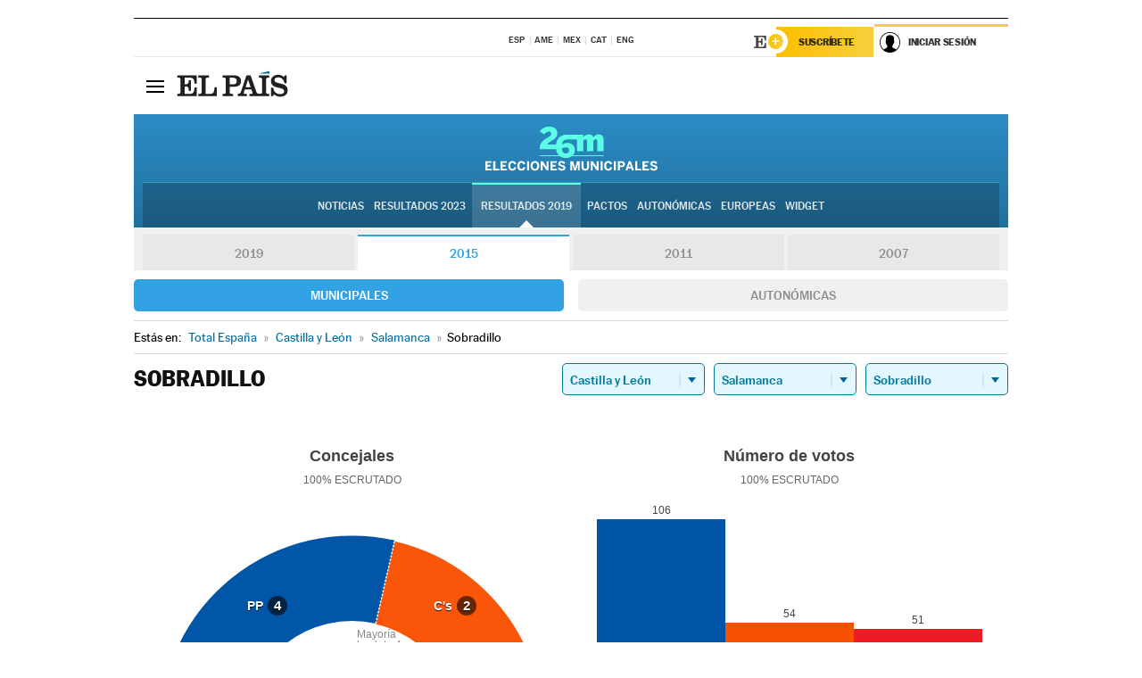

--- FILE ---
content_type: text/html; charset=UTF-8
request_url: https://resultados.elpais.com/elecciones/2015/municipales/08/37/311.html
body_size: 24064
content:
<!DOCTYPE html>
<html xmlns="http://www.w3.org/1999/xhtml" lang="es">
<head>
<title>Resultados Electorales en Sobradillo: Elecciones Municipales 2015 en EL PAÍS</title>
<meta name="description" content="Conoce los resultados de las Elecciones Municipales 2015 en Sobradillo: número de votos y concejales por partido con EL PAÍS." />
<meta name="keywords" content="Elecciones Municipales 2015, Sobradillo, 26M, 26 de Mayo, Elecciones Municipales, resultados electorales, concejales, alcaldes, PSOE, Partido Socialista, PP, Partido Popular, IU, Izquierda Unida, Podemos, Ciudadanos, VOX, Ayuntamientos, candidatos, políticos, cabezas de lista, votos, votantes, sondeos, comicios, partidos políticos, coaliciones, grupos políticos, escrutinio, recuento, campaña, widget, noticias" />
<meta property="og:title" content="Resultados Electorales en Sobradillo: Elecciones Municipales 2015" />
<meta property="og:description" content="Conoce los resultados de las Elecciones Municipales 2015 en Sobradillo: número de votos y concejales por partido con EL PAÍS." />
<meta property="og:type" content="article" />
<meta property="article:section" content="Política" />
<meta property="article:tag" content="Elecciones" />
<meta property="article:tag" content="Elecciones Municipales" />
<meta property="article:tag" content="Elecciones Municipales 2015" />
<meta property="article:tag" content="Ayuntamientos" />
<meta property="article:tag" content="Alcaldes" />
<meta property="article:tag" content="Concejales" />
<meta http-equiv="Content-Type" content="text/html; charset=utf-8" />
<meta name="viewport" content="width=device-width, initial-scale=1.0, maximum-scale=1.0" />
<meta name="lang" content="es" />
<meta name="author" content="Ediciones EL PAÍS" />
<meta name="publisher" content="Ediciones EL PAÍS" />
<link rel="icon" href="//rsl00.epimg.net/favicon.png" type="image/png" />
<link rel="shortcut icon" href="//rsl00.epimg.net/favicon.png" type="image/png" />
<meta property="og:site_name" content="EL PAÍS" />
<meta property="fb:admins" content="851024123" />
<meta property="fb:app_id" content="94039431626" />
<meta property="article:publisher" content="https://www.facebook.com/elpais" />
<meta property="twitter:site" content="@el_pais" />
<meta property="twitter:card" content="summary" />
<link rel="publisher" href="https://plus.google.com/+elpais/posts"/>
<link rel="canonical" href="https://resultados.elpais.com/elecciones/2015/municipales/08/37/311.html"/>
<meta property="og:site_name" content="EL PAÍS" />
<meta property="og:url" 	content="https://resultados.elpais.com/elecciones/2015/municipales/08/37/311.html" />
<link href="//rsl00.epimg.net/estilos/v2.x/v2.1/normalizado.css"  rel="stylesheet" />
<link href="//rsl00.epimg.net/estilos/v2.x/v2.2/comunes.css"  rel="stylesheet" />
<link href="//rsl00.epimg.net/estilos/v2.x/v2.1/cabecera.css"  rel="stylesheet" />
<link href="//rsl00.epimg.net/estilos/resultados/2019/elecciones/26m/municipales.css" rel="stylesheet" />
<link href="//rsl00.epimg.net/estilos/resultados/2019/elecciones/26m/graficos4.css" rel="stylesheet" />
<script type="text/javascript" src="//ep01.epimg.net/js/v4.x/v4.0/portada.min.js"></script>
<script src="//rsl00.epimg.net/js/elecciones/graficos/v4.x/v4.12/buscador_municipios.js" type="text/javascript"></script>
<!--[if lt IE 9]><script language="Javascript" type="text/javascript" src="//rsl00.epimg.net/js/elecciones/excanvas/v3.x/v3.0/excanvas.js"></script><![endif]-->
<script language="Javascript" type="text/javascript" src="//rsl00.epimg.net/js/elecciones/graficos/v4.x/v4.4/graficos.js?2"></script>
<script language="Javascript" type="text/javascript" src="//rsl00.epimg.net/js/elecciones/2019/26m/funciones.js?1"></script>
<!--  <meta http-equiv="refresh" content="300" /> -->
</head>
<body id="resultados" class="salida_carcasa"><div id="pxlhddncntrl" style="display:none"><script src="//ep00.epimg.net/js/prisa/user.min.js?i=1"></script><script src="//ep00.epimg.net/js/v4.x/v4.0/user.min.js?v=1"></script><script src="//ep00.epimg.net/js/comun/avisopcdidomi2.js"></script><script id="spcloader" src="https://sdk.privacy-center.org/loader.js" async></script><script src="//ep00.epimg.net/js/gdt/0681c221600c/a81a11db86dc/launch-f2b3c876fe9c.min.js"></script><script src="//ep00.epimg.net/js/comun/comun.min.js"></script><script src="https://arcsubscriptions.elpais.com/shareSession.js"></script></div>
<div id="contenedor" class="contenedor">
<main id="principal" class="principal" style="padding-top:0px">
<script type="text/javascript" src="//ak-ads-ns.prisasd.com/slot/elpais/slot.js"></script>
<div id="AdsCode" style="display:none">
<script type="text/javascript">
		var gtpdivid= 'elpais_gpt';
		var listadoKW = [];
		if (typeof(DFP_tags) != "undefined")
			listadoKW = DFP_tags;
		var address = document.location.href;
		var regExpTag = /elpais.com\/especiales\/(\d+)\/([^\/]*)\//i;
		var nombre_especial = "";

		var anio = "";
		var portal = "elpais";
		var result_re = regExpTag.exec(address);
		if (result_re )
		{
			anio = result_re[1];
			nombre_especial = "/" + result_re[2].replace(/-/g, "_");
			listadoKW.push(anio);
		}


		var ls_publi_tipo_acceso  	=  (dispositivoMovil && dispositivoMovil == true) ? 'mob' : 'web';
		var gtpadunit= 'elpais_'+ ls_publi_tipo_acceso + '/especiales' + nombre_especial;

		if (typeof(PBS) != "undefined")
		{

			var pbs_dimensiones = EPETBrowserDims();
			if (pbs_dimensiones.ancho >= 980){
				var huecosPBS = {
					"inter":false,
					"skin":false,
					"ldb1":[[728, 90],[980, 90]],
					"ldb3":[[728, 90],[980, 90]],
				};
			} else if (pbs_dimensiones.ancho >= 728){
				var huecosPBS = {
					"inter":false,
					"skin":false,
					"ldb1":[728, 90],
					"ldb3":[728, 90],
				};
			}else{
				var huecosPBS = {
					"skin":false,
					"skin":false,
					"mldb1":[[320, 50],[320, 100]],
					"mldb3":[320, 50],
				};
			}

			PBS.setAds({
				asy:false,
				adunit:gtpadunit,
				divid:gtpdivid,
				key:{ paiskey:listadoKW },
                rsp:'.principal',
				ads:huecosPBS
			});
		}
		else
			var PBS = {display:function(){}};
	</script>
</div>
<div class="envoltorio_publi estirar">
<div id='elpais_gpt-SKIN'>
<script type='text/javascript'>
			PBS.display('SKIN');
		</script>
</div>
</div>
<div class="envoltorio_publi estirar">
<div id='elpais_gpt-LDB1' class='publi_luto_vertical'>
<script type='text/javascript'>

			if ( pbs_dimensiones.ancho  >= 728)
				document.write("<div id='elpais_gpt-LDB1' class='publi_luto_vertical'><script type='text/javascript'>PBS.display('LDB1');<\/script></div>");
			else
				document.write("<div id='elpais_gpt-MLDB1' class='publi_luto_vertical'><script type='text/javascript'>PBS.display('MLDB1');<\/script></div>");
		</script>
</div>
</div>
<script type='text/javascript'>


</script>
<header class="cabecera" id="cabecera">
<div class="cabecera__interior" id="cabecera__interior">
<div class="cabecera-superior">
<div class="cabecera-superior__interior">
<div class="contenedor_centro">
<div class="ediciones">
<div class="ediciones__interior">
<span class="ediciones-titulo">Selecciona Edición</span>
<nav class="ediciones-navegacion">
<ul class="ediciones-navegacion-listado">
<li class=""><a href="/s/setEspana.html"><abbr title="Edición España">ESP</abbr></a></li>
<li class=""><a href="/s/setAmerica.html"><abbr title="Edición América">AME</abbr></a></li>
<li class=""><a href="/s/setMexico.html"><abbr title="Edición México">MEX</abbr></a></li>
<li class=""><a href="/s/setCat.html"><abbr title="Edición Cataluña">CAT</abbr></a></li>
<li class=""><a href="/s/setEnglish.html"><abbr title="Edición In English">ENG</abbr></a></li>
</ul>
</nav> 
</div> 
</div> 
</div> 
<div class="contenedor_derecha">
<div class="navegacion-sucripcion">
<ul itemtype="https://www.schema.org/SiteNavigationElement" itemscope="" class="sucripcion-listado">
<li class="newsletter" itemprop="name"><a href="https://usuarios.elpais.com/newsletters/?id_externo_promo=rpv_newsletters_bar_ep" itemprop="url">Newsletter</a></li>
<li class="suscribete" itemprop="name"><a href="//suscripciones.elpais.com?id_externo_promo=suscrip_cabecera_ep.com" itemprop="url">Suscríbete</a></li>
</ul>
</div>
<div class="usuario" id="usuario">
<style>
.principal--fijo .cabecera {
background-color: white !important;
}
.contenedor_derecha .cadena-ser,
.contenedor_derecha .buscador,
.contenedor_derecha .navegacion-sucripcion {
display: none !important;
}
.principal--fijo .elpais-logo a span {
background: url(https://ep01.epimg.net/iconos/v1.x/v1.4/logos/cabecera_interior.svg) no-repeat 0 0.438rem;
background-size: auto 1.875rem;
}
.principal--fijo .boton_elpais-menu span {
background: black;
}
.principal--fijo .contenedor_derecha {
width: auto;
padding-right: 10px;
}
.eppheader {
font-family: 'MarcinAntB', sans-serif;
font-weight: 100;
background-color: #f5d03a;
position: relative;
}
.eppheader:before {
content: '';
display: block;
width: 100%;
height: 40px;
transform: skew(0, -0.3deg);
top: 70%;
position: absolute;
background: #f5d03a;
z-index: -99;
}
.eppheader-primary {
position: relative;
background-color: #fff;
max-width: 1200px;
margin: 0 auto;
display: flex;
justify-content: space-between;
align-items: center;
box-sizing: border-box;
}
.eppheader-logo {
background: url("https://ep01.epimg.net/iconos/v2.x/v2.1/suscripcion/elpais+.svg") no-repeat center center;
background-size: 100%;
width: 178px;
height: 41px;
}
.eppheader-logo a {
width: 100%;
height: 100%;
}
.eppheader-login-content {
width: 253px;
height: 37px;
z-index: 12;
display: flex;
position: relative;
}
.eppheader-login-content:before {
content: '';
width: 38px;
height: 27px;
display: inline;
position: absolute;
top: 6px;
left: -25px;
background: url("https://ep01.epimg.net/iconos/v2.x/v2.1/suscripcion/logoE+.svg") no-repeat center center;
z-index: 11;
}
.eppheader-login-content.open {
background: #fff;
}
.eppheader-login-content.open .arrow {
transform: rotate(180deg);
}
.eppheader-login-content.open + .eppheader-menu-open {
display: block;
}
.eppheader-login-content.logged .eppheader-user {
background-image: none;
padding-left: 10px;
white-space: nowrap;
overflow: hidden;
text-overflow: ellipsis;
width: 90%;
}
.eppheader-login-content.logged .arrow {
display: block;
}
.eppheader-login-content.logged.subscribed {
background: linear-gradient(270deg, #f6d03b 0%, #fcbf00 100%);
}
.eppheader-login-content.subscribed .eppheader-subscription {
display: none;
}
.eppheader-login-content.subscribed .eppheader-user {
background: linear-gradient(270deg, #f6d03b 0%, #fcbf00 100%);
padding-left: 20px;
border-top: 0;
width: 150px;
}
.eppheader-subscription {
color: rgba(0,0,0,0.8);
font-family: 'MarcinAntB', sans-serif;
font-weight: 500;
font-size: 11px;
letter-spacing: -.29px;
line-height: 14px;
text-transform: uppercase;
position: relative;
padding: 0 15px 0 25px;
width: 109px;
height: 37px;
box-sizing: border-box;
background: linear-gradient(270deg, #f6d03b 0%, #fcbf00 100%);
display: flex;
align-items: center;
margin-right: 1px;
}
.eppheader-user {
width: 150px;
box-sizing: border-box;
font-family: 'MarcinAntB', sans-serif;
font-weight: 400;
font-size: 10px;
color: rgba(0,0,0,0.8);
letter-spacing: -.29px;
border-top: 3px solid #f6d03b;
padding-right: 10px;
white-space: nowrap;
cursor: pointer;
z-index: 10;
display: flex;
justify-content: space-between;
align-items: center;
background: url("https://ep01.epimg.net/iconos/v2.x/v2.1/suscripcion/user.svg") no-repeat 10px center #F8F8F8;
text-transform: uppercase;
padding-left: 43px;
}
.eppheader-user-name--mobile {
font-size: 11px;
font-weight: 500;
}
.subscribed .eppheader-user-name--mobile {
font-size: 13px;
}
.eppheader-user .arrow {
display: none;
width: 11px;
height: 11px;
background: url('https://ep01.epimg.net/iconos/v2.x/v2.1/suscripcion/arrow-login.svg') transparent no-repeat center / 98%;
transition: transform .6s;
}
.eppheader-user-name {
overflow: hidden;
text-overflow: ellipsis;
white-space: nowrap;
width: 140px;
}
.eppheader-user-name--mobile {
display: none;
}
.eppheader-menu-open {
display: none;
position: absolute;
right: 0;
top: 100%;
background: #fff;
width: 330px;
box-shadow: 0 0 14px 0 rgba(0, 0, 0, 0.09);
z-index: 11;
}
.eppheader-menu-open-header {
text-align: center;
padding: 5px 20px 20px;
border-bottom: 2px solid #f8f8f8;
margin: 20px 0 16px;
}
.eppheader-menu-open-header h3 {
font-family: 'MarcinAntB', sans-serif;
font-weight: 500;
font-size: 15px;
text-transform: none;
}
.eppheader-menu-open-nav {
padding: 0 16px;
}
.eppheader-menu-open-nav a:hover {
text-decoration: underline;
}
.eppheader-menu-open ul {
background: #f8f8f8;
border-radius: 4px;
overflow: hidden;
padding: 24px 16px 16px;
}
.eppheader-menu-open li {
padding-bottom: 16px;
font-size: 16px;
line-height: 100%;
font-weight: 100;
text-transform: none;
text-align: left;
}
.eppheader-menu-open li a {
color: rgba(0, 0, 0, 0.8);
}
.eppheader-menu-open .disconnect {
display: block;
color: #EFB500;
font-family: 'MarcinAntB', sans-serif;
font-weight: 500;
font-size: 14px;
line-height: 14px;
text-align: center;
text-transform: none;
margin: 17px auto 18px;
text-decoration: underline;
}
.eppheader-menu-open .disconnect:hover {
text-decoration: underline;
}
.eppheader-btn-subscription {
display: inline-block;
background: #FCBF00;
border-radius: 40px;
padding: 16px 26px;
margin: 7px 10px 12px;
color: #fff;
font-family: 'MarcinAntB', sans-serif;
font-weight: 900;
font-size: 14px;
letter-spacing: .05px;
line-height: 17px;
text-align: center;
text-transform: uppercase;
}
.eppheader-nav {
max-width: 1200px;
margin: 0 auto;
display: flex;
justify-content: center;
align-items: center;
}
.eppheader-nav ul {
display: flex;
}
.eppheader-nav li {
color: #000;
font-family: 'MarcinAntB', sans-serif;
font-weight: 300;
font-size: 12px;
letter-spacing: .42px;
line-height: 15px;
text-align: center;
text-transform: uppercase;
display: inline-flex;
align-items: center;
}
.eppheader-nav li:before {
content: '·';
margin: 0 20px;
}
.eppheader-nav li:first-child:before {
content: none;
}
.eppheader-nav a {
box-sizing: border-box;
padding: 20px 0;
border-bottom: 5px solid transparent;
letter-spacing: .6px;
min-width: 100px;
}
.eppheader-nav a.active, .eppheader-nav a:hover {
font-weight: 700;
border-bottom: 5px solid #fff;
letter-spacing: 0;
}
.boton_suscribete-movil {
display: none;
}
@media only screen and (max-width: 767px) {
#salida_portadilla #cabecera .contenedor_derecha {
padding-right: 5px;
}
.eppheader {
margin-bottom: 30px;
}
.eppheader:before {
transform: skew(0, -1.5deg);
top: 63%;
}
.eppheader-logo {
width: 125px;
}
.eppheader-primary {
margin: 0;
padding: 0 0 0 10px;
height: 47px;
}
.eppheader-login-content {
display: block;
width: 54px;
height: auto;
padding: 3px 10px 5px;
border-top: 2px solid transparent;
padding-right: 5px;
width: 49px;
}
.eppheader-login-content:before {
content: none;
}
.eppheader-subscription, .eppheader-user-name {
display: none;
}
.eppheader-user-name--mobile {
display: block;
}
.eppheader-login-content.logged .eppheader-user, .eppheader-user {
width: 33px;
height: 33px;
padding: 0;
background: url("https://ep01.epimg.net/iconos/v2.x/v2.1/suscripcion/user-2.svg") transparent no-repeat center center;
background-position: center top;
background-size: 100%;
box-shadow: inset 0 0 0 1.5px white;
border: 1px solid #f5d03a;
border-radius: 50%;
}
.eppheader-login-content.logged .eppheader-user {
background: #E8E8E8;
/*box-shadow: -1px -1px 6px 0 rgba(0, 0, 0, 0.09);*/
}
.eppheader-login-content.logged .eppheader-user-name {
text-align: center;
}
.eppheader-login-content.logged .arrow {
display: block;
position: absolute;
left: -3px;
opacity: .6;
width: 9px;
height: 6px;
background-size: 100%;
}
.eppheader-login-content.logged.subscribed {
background: #fff;
}
.eppheader-login-content.logged.subscribed .eppheader-user {
background: linear-gradient(270deg, #f6d03b 0%, #fcbf00 100%);
border: 0;
box-shadow: none;
}
.eppheader-login-content.open {
z-index: 12;
box-shadow: 0 -7px 7px 0 rgba(0, 0, 0, 0.09);
border-top: 2px solid #f5d03a;
width: 62px;
padding-left: 23px;
}
.eppheader-login-content.open .eppheader-user .arrow {
/*display: none;*/
transform: rotate(180deg);
left: 10px;
}
.eppheader-menu-open {
right: 20px;
top: calc(100% - 20px);
}
.eppheader-login-content.open + .eppheader-menu-open {
box-shadow: -1px -1px 6px 0 rgba(0, 0, 0, 0.09);
width: calc(100vw - 1.875rem);
right: 0;
top: 94%;
top: 45px;
width: calc(100vw - 10px);
max-width: 330px;
}
.eppheader-nav ul {
width: 100vw;
overflow-x: scroll;
height: 45px;
}
.eppheader-nav li {
height: 50px;
}
.eppheader-nav li:before {
margin: 0 5px;
}
.eppheader-nav li:last-child {
padding-right: 15px;
}
.eppheader-nav a {
font-size: 12px;
padding: 10px 0;
white-space: nowrap;
border: 0;
}
.boton_suscribete-movil {
display: block;
border-top: 2px solid #E2BE35;
background: #f6d03b;
background: -moz-linear-gradient(left,  #f6d03b 0%, #f6d03b 100%);
background: -webkit-linear-gradient(left,  #f6d03b 0%,#f6d03b 100%);
background: linear-gradient(to right,  #f6d03b 0%,#f6d03b 100%);
filter: progid:DXImageTransform.Microsoft.gradient( startColorstr='#f6d03b', endColorstr='#f6d03b',GradientType=1 );
font-family: 'MarcinAntB', sans-serif;
font-weight: 500;
color: #312806;
font-size: 11px;
line-height: 14px;
padding: 8px 10px;
text-align: center;
width: 100%;
text-indent: 0;
text-transform: uppercase;
height: auto;
margin-bottom: 5px;
}
}
@media (max-width: 37.438em){
body.salida_articulo .boton_suscribete-movil {
width: auto;
margin: 0 -0.625rem;
}
}
@media (max-width: 47.938em){
.eppheader-login-content.open + .eppheader-menu-open {
width: calc(100vw - 10px);
}
}
@media (max-width: 47.938em){ /* 767PX */
.visible .elpais-menu__interior {
width: 90%;
}
.elpais .ediciones {
padding: 3.788rem 2% 1rem;
}
.altocontraste {
right: auto;
left: 0.125rem;
top: 58px;
}
.tamanoletra {
top: 58px;
}
}
/* cabecera fija  */
.principal--fijo .cabecera {
box-shadow: rgba(0, 0, 0, 0.1) 0 2px 4px;
}
@media (min-width: 48em){
.principal--fijo .cabecera-seccion {
background: white;
}
.principal--fijo .cabecera .eppheader-btn {
margin-top: 6px;
}
}
@media (min-width: 62.5em){
.principal--fijo .elpais-menu__interior {
max-width: 62.5rem;
width: 100vw;
}
body.salida_articulo_especial .principal--fijo .cabecera {
background-color: white;
}
}
/* EPMAS */
.the-header {
text-align: right;
}
.the-header .eppheader-btn {
display: inline-block;
text-align: left;
margin-right: 10px;
}
a.eppheader-btn-subscription:hover {
color: white;
opacity: 0.8;
}
@media (min-width: 768px) and (max-width: 1000px){
.eppheader-login-content:not(.subscribed):before {
content: none;
display: none;
}
.eppheader-subscription {
border-top: 3px solid white;
width: 83px;
padding-left: 8px;
padding-right: 8px;
}
.eppheader-login-content .eppheader-user {
text-align: left;
}
.eppheader-login-content:not(.logged) .eppheader-user {
width: 123px;
padding-left: 40px;
padding-right: 0;
}
.eppheader-login-content.logged .eppheader-user {
width: 109px;
padding-left: 10px;
}
.eppheader-login-content {
width: 207px;
}
.eppheader-login-content.logged {
width: 193px;
}
.eppheader-user {
letter-spacing: normal;
}
.eppheader-user .arrow {
width: 16px;
}
.open .eppheader-user {
background-color: white;
}
.eppheader-login-content.subscribed {
width: 125px;
}
.eppheader-login-content.subscribed .eppheader-user {
width: 125px;
padding-left: 20px;
font-weight: 700;
}
}
@media (min-width: 1001px){
.eppheader-subscription {
border-top: 3px solid white;
}
.eppheader-login-content .eppheader-user {
text-align: left;
}
.eppheader-login-content:not(.logged) .eppheader-user .eppheader-user-name {
font-size: 11px;
}
.principal--fijo .eppheader-login-content:not(.logged) .eppheader-user .eppheader-user-name {
text-transform: uppercase;
}
.eppheader-login-content:not(.logged) .eppheader-user {
width: 150px;
}
.eppheader-login-content.logged .eppheader-user {
width: 150px;
padding-left: 22px;
}
.open .eppheader-user {
background-color: white;
}
.principal--fijo .eppheader-user {
background-color: white;
text-transform: none;
font-size: 11px;
font-weight: 700;
}
.eppheader-login-content.logged.subscribed {
width: 150px;
}
.eppheader-login-content.logged.subscribed .eppheader-user {
font-weight: 700;
}
}
#elpais .navegacion-sucripcion ul .suscribete a {
background: -webkit-gradient(linear,right top,left top,from(#f6d03b),to(#fcbf00));
background: linear-gradient(270deg,#f6d03b,#fcbf00);
color: rgba(0,0,0,.8);
}
@media (max-width: 47.938em) {
.elpais-logo,
.principal--fijo .elpais-logo {
text-align: left;
margin-left: 48px;
}
}
@media (max-width: 767px){
#cabecera .elpais-logo a span {
background-size: auto 30px;
background-position: center left;
}
#usuario .eppheader-primary {
background: transparent;
padding: 7px 6px 9px 0;
display: block;
}
#usuario .eppheader-login-content {
width: 134px;
padding: 0;
}
#usuario .eppheader-subscription {
display: inline-block;
vertical-align: middle;
width: 86px;
padding: 0;
background: transparent;
border-right: 1px solid #E2E2E2;
height: 33px;
line-height: 32px;
color: #FDC002;
margin-right: 0;
}
#usuario .eppheader-user {
float: right;
}
#usuario .eppheader-login-content.logged {
width: 142px;
}
#usuario .eppheader-login-content.logged .eppheader-subscription {
margin-right: 23px;
}
#usuario .eppheader-login-content.logged .eppheader-user {
position: relative;
overflow: visible;
}
#usuario .eppheader-login-content.logged .eppheader-user-name {
font-weight: 700;
}
#usuario .eppheader-login-content.logged .arrow {
left: -14px;
top: 12px;
}
#usuario .eppheader-login-content.logged.open {
box-shadow: none;
background: transparent;
border-top-color: transparent;
}
#usuario .eppheader-login-content.open + .eppheader-menu-open {
top: 48px;
-webkit-box-shadow: 0 0 14px 0 rgba(0,0,0,.09);
box-shadow: 0 0 14px 0 rgba(0,0,0,.09);
}
#usuario .eppheader-login-content.open + .eppheader-menu-open:before {
content: '';
display: block;
position: absolute;
right: 0;
top: -47px;
width: 62px;
height: 47px;
border-top: 3px solid #F5D03A;
background: white;
z-index: 12;
}
#usuario .eppheader-login-content.logged.subscribed {
background: transparent;
}
#usuario .eppheader-login-content.logged.subscribed .arrow {
left: -13px;
top: 13px;
}
}
@media (min-width: 768px){
#cabecera__interior {
border-top: 1px solid black;
}
.principal--fijo #cabecera {
border-top: 1px solid black;
}
.principal--fijo #cabecera__interior {
border-top: none;
min-height: 49px;
}
.principal--fijo #cabecera .contenedor_derecha {
padding-right: 15px;
}
body.salida_articulo .principal--fijo #cabecera .contenedor_derecha {
padding-right: 10px;
}
.principal:not(.principal--fijo) #cabecera__interior {
padding-top: 6px;
}
#usuario .eppheader-login-content.logged .eppheader-user {
text-transform: uppercase;
}
}
@media (max-width: 1000px) and (min-width: 768px){
.principal--fijo .elpais-logo {
float: left;
margin-left: 3rem;
}
#usuario .eppheader-login-content {
width: 213px;
}
#usuario .eppheader-login-content:not(.logged) .eppheader-user {
font-size: 11px;
font-weight: 700;
letter-spacing: -0.29px;
width: 129px;
background-color: white;
padding-left: 38px;
background-position: 6px center;
}
#usuario .eppheader-login-content.logged {
max-width: 236px;
width: auto;
justify-content: flex-end;
}
#usuario .eppheader-login-content.logged .eppheader-user {
font-size: 11px;
font-weight: 700;
letter-spacing: -0.29px;
background-color: white;
padding-left: 10px;
padding-right: 30px;
width: auto;
display: inline-block;
line-height: 35px;
}
#usuario .eppheader-login-content.logged .eppheader-user .arrow {
width: 10px;
position: absolute;
right: 11px;
top: 16px;
}
#usuario .eppheader-login-content.logged .eppheader-subscription {
font-weight: 700;
}
#usuario .eppheader-login-content.logged.subscribed .eppheader-user {
padding-left: 22px;
line-height: 37px;
}
#usuario .eppheader-login-content.logged.subscribed .eppheader-user .arrow {
top: 14px;
}
}
@media (min-width: 1001px) {
#usuario .eppheader-subscription {
font-weight: 700;
}
#usuario .eppheader-login-content {
width: 260px;
}
#usuario .eppheader-login-content:not(.logged) .eppheader-user {
font-size: 11px;
font-weight: 700;
letter-spacing: -0.29px;
width: 150px;
background-color: white;
padding-left: 38px;
background-position: 6px center;
}
#usuario .eppheader-login-content.logged .eppheader-user {
font-size: 11px;
font-weight: 700;
letter-spacing: -0.29px;
background-color: white;
padding-left: 22px;
padding-right: 30px;
width: 150px;
display: inline-block;
line-height: 35px;
}
#usuario .eppheader-login-content.logged .eppheader-user .arrow {
width: 10px;
position: absolute;
right: 11px;
top: 16px;
}
#usuario .eppheader-login-content.logged.subscribed {
width: 150px;
}
#usuario .eppheader-login-content.logged.subscribed .eppheader-user {
line-height: 37px;
padding-left: 24px;
}
#usuario .eppheader-login-content.logged.subscribed .eppheader-user .arrow {
top: 14px;
}
}
#usuario .eppheader-menu-open-header:empty {
display: none;
}
#usuario .eppheader-menu-open-nav:nth-child(1) {
padding-top: 16px;
}
</style>
<script>  var newHeader = true; </script>
<div id="capausuario" class="eppheader-btn">
<div id="loginContent" class="eppheader-primary">
<div id="loginContentHeader" class="eppheader-login-content">
<a href="https://suscripciones.elpais.com" class="eppheader-subscription">Suscríbete</a>
<a id="userName" href="https://elpais.com/subscriptions/#/sign-in?prod=REG&o=CABEP&backURL=https%3A%2F%2Fresultados.elpais.com%2Felecciones%2F2015%2Fmunicipales%2F08%2F37%2F311.html" class="eppheader-user">
<span id="nombreUsuario" class="eppheader-user-name">Iniciar Sesión</span>
<span class="arrow"></span>
</a>
</div>
</div>
</div>
</div> 
<div class="buscador" id="buscador">
<button class="boton_buscador" id="boton_buscador">Buscador</button>
<div class="buscador__interior">
<button class="boton_cerrar" id="cerrar_buscador">Cerrar</button>
<div class="buscador-formulario">
<form name="formulario_busquedas" action="/buscador/" method="POST">
<input type="search" name="qt" placeholder="" value="" autocomplete="off">
<button class="boton_buscar" id="boton_buscar">Buscar</button>
</form>
</div> 
</div> 
</div> 
</div> 
</div> 
</div> 
<div class="elpais elpais_40a" id="elpais">
<div class="elpais-menu" id="elpais-menu">
<button id="boton_elpais-menu" class="boton boton_elpais-menu"><span>Secciones</span> <span></span> <span></span> <span></span></button>
<div class="elpais-menu__interior">
<button id="cerrar_elpais-menu" class="boton_cerrar"><span>Cerrar</span> <span></span> <span></span> <span></span></button>
<div class="ediciones">
<div class="ediciones__interior">
<span class="ediciones-titulo">Selecciona Edición</span>
<nav class="ediciones-navegacion">
<ul class="ediciones-navegacion-listado">
<li class=""><a href="/s/setEspana.html"><abbr title="Edición España">ESP</abbr></a></li>
<li class=""><a href="/s/setAmerica.html"><abbr title="Edición América">AME</abbr></a></li>
<li class=""><a href="/s/setMexico.html"><abbr title="Edición México">MEX</abbr></a></li>
<li class=""><a href="/s/setCat.html"><abbr title="Edición Cataluña">CAT</abbr></a></li>
<li class=""><a href="/s/setEnglish.html"><abbr title="Edición In English">ENG</abbr></a></li>
</ul>
</nav> 
</div> 
</div> 
<div id="tamanoletra" class="tamanoletra"> <span class="tamanoletra-nombre">Tamaño letra</span>
<button id="tamanoletra--disminuir" title="Disminuir tamaño de letra">a<sup>-</sup></button>
<button id="tamanoletra--aumentar"  title="Aumentar tamaño de letra">A<sup>+</sup></button>
</div>
<div class="altocontraste" id="altocontraste">
<button id="boton_altocontraste" class="boton_altocontraste"><span class="boton-nombre">Alto contraste</span> <span class="control"><span class="control-punto"></span></span> </button>
</div>
<nav class="elpais-navegacion">
<div class="navegacion navegacion_secciones"> 
<ul itemscope="" itemtype="https://schema.org/SiteNavigationElement" class="navegacion-listado" id="navegacion-listado">
<li id="subnavegacion_internacional" itemprop="name" class="internacional navegacion_secciones--submenu">
<a itemprop="url" href="//elpais.com/internacional/">Internacional</a>
<button id="boton_subnavegacion_internacional">mostrar/ocultar menú Internacional</button>
<div class="subnavegacion">
<ul class="navegacion-listado">
<li itemprop="name"><a itemprop="url" href="//elpais.com/tag/europa/a/">Europa</a></li>
<li itemprop="name"><a itemprop="url" href="//elpais.com/internacional/estados_unidos.html">Estados Unidos</a></li>
<li itemprop="name"><a itemprop="url" href="//elpais.com/internacional/mexico.html">México</a></li>
<li itemprop="name"><a itemprop="url" href="//elpais.com/tag/latinoamerica/a/">América Latina</a></li>
<li itemprop="name"><a itemprop="url" href="//elpais.com/tag/oriente_proximo/a/">Oriente Próximo</a></li>
<li itemprop="name"><a itemprop="url" href="//elpais.com/tag/c/fc0affdd9ca95b29da5e148791d8b5d0">Asia</a></li>
<li itemprop="name"><a itemprop="url" href="//elpais.com/tag/africa/a/">África</a></li>
</ul>
</div>
</li>
<li id="subnavegacion_opinion" itemprop="name" class="opinion navegacion_secciones--submenu">
<a itemprop="url" href="//elpais.com/opinion/">Opinión</a>
<button id="boton_subnavegacion_opinion">mostrar/ocultar menú Opinión</button>
<div class="subnavegacion">
<ul class="navegacion-listado">
<li itemprop="name"><a itemprop="url" href="//elpais.com/opinion/editoriales/">Editoriales </a></li>
<li itemprop="name"><a itemprop="url" href="https://elpais.com/autor/cartas-director/">Cartas al director </a></li>
<li itemprop="name"><a itemprop="url" href="https://elpais.com/noticias/vinetas/">Viñetas </a></li>
</ul>
</div>
</li>
<li id="subnavegacion_politica" itemprop="name" class="politica navegacion_secciones--submenu">
<a itemprop="url" href="//elpais.com/politica">España</a>
<button id="boton_subnavegacion_politica">mostrar/ocultar menú España</button>
<div class="subnavegacion">
<ul class="navegacion-listado">
<li itemprop="name"><a itemprop="url" href="//elpais.com/noticias/andalucia/">Andalucía </a></li>
<li itemprop="name"><a itemprop="url" href="//elpais.com/espana/catalunya/">Cataluña </a></li>
<li itemprop="name"><a itemprop="url" href="//elpais.com/espana/comunidad-valenciana/">C. Valenciana </a></li>
<li itemprop="name"><a itemprop="url" href="//elpais.com/noticias/galicia/">Galicia </a></li>
<li itemprop="name"><a itemprop="url" href="//elpais.com/espana/madrid/">Madrid </a></li>
<li itemprop="name"><a itemprop="url" href="//elpais.com/noticias/pais-vasco/">País Vasco </a></li>
<li itemprop="name"><a itemprop="url" href="//elpais.com/ccaa/">Más comunidades </a></li>
</ul>
</div>
</li>
<li id="subnavegacion_economia" itemprop="name" class="economia navegacion_secciones--submenu">
<a itemprop="url" href="//elpais.com/economia">Economía </a>
<button id="boton_subnavegacion_economia">mostrar/ocultar menú Economía</button>
<div class="subnavegacion">
<ul class="navegacion-listado">
<li itemprop="name"><a itemprop="url" href="//elpais.com/tag/mercados_financieros/a/">Mercados </a></li>
<li itemprop="name"><a itemprop="url" href="//elpais.com/agr/mis_finanzas/a/">Mis finanzas</a></li>
<li itemprop="name"><a itemprop="url" href="//elpais.com/economia/vivienda.html">Vivienda </a></li>
<li itemprop="name"><a itemprop="url" href="//elpais.com/agr/mis_derechos/a/">Mis Derechos </a></li>
<li itemprop="name"><a itemprop="url" href="//elpais.com/agr/formacion/a/">Formación</a></li>
<li itemprop="name"><a itemprop="url" href="//elpais.com/agr/negocios/a/"><strong>Negocios </strong></a></li>
<li itemprop="name"><a itemprop="url" href="//cincodias.elpais.com/"><strong>Cincodías </strong></a></li>
</ul>
</div>
</li>
<li id="subnavegacion_sociedad" itemprop="name" class="sociedad navegacion_secciones--submenu">
<a itemprop="url" href="//elpais.com/sociedad/">Sociedad</a>
<button id="boton_subnavegacion_sociedad">mostrar/ocultar menú Sociedad</button>
<div class="subnavegacion">
<ul class="navegacion-listado">
<li itemprop="name"><a itemprop="url" href="/tag/medio_ambiente/a/">Medio Ambiente </a></li>
<li itemprop="name"><a itemprop="url" href="/tag/igualdad_oportunidades/a/">Igualdad </a></li>
<li itemprop="name"><a itemprop="url" href="/tag/sanidad/a/">Sanidad </a></li>
<li itemprop="name"><a itemprop="url" href="/tag/consumo/a/">Consumo </a></li>
<li itemprop="name"><a itemprop="url" href="/tag/asuntos_sociales/a/">Asuntos sociales </a></li>
<li itemprop="name"><a itemprop="url" href="/tag/laicismo/a/">Laicismo </a></li>
<li itemprop="name"><a itemprop="url" href="/tag/comunicacion/a/">Comunicaci&oacute;n </a></li>
</ul>
</div>
</li>
<li id="subnavegacion_educacion" itemprop="name" class="educacion"> <a itemprop="url" href="//elpais.com/educacion">Educación</a> </li>
<li id="subnavegacion_educacion" itemprop="name" class="educacion"> <a itemprop="url" href="//elpais.com/clima-y-medio-ambiente">Medio ambiente</a> </li>
<li id="subnavegacion_ciencia" itemprop="name" class="ciencia"> <a itemprop="url" href="//elpais.com/ciencia">Ciencia</a> </li>
<li id="subnavegacion_tecnologia" itemprop="name" class="tecnologia navegacion_secciones--submenu">
<a itemprop="url" href="//elpais.com/tecnologia/">Tecnología</a>
<button id="boton_subnavegacion_tecnologia">mostrar/ocultar menú Tecnología</button>
<div class="subnavegacion">
<ul class="navegacion-listado">
<li itemprop="name"><a itemprop="url" href="//elpais.com/tag/tecnologias_movilidad/a/">Móviles</a></li>
<li itemprop="name"><a itemprop="url" href="//elpais.com/tag/redes_sociales/a/">Redes sociales</a></li>
<li itemprop="name"><a itemprop="url" href="//elpais.com/agr/banco_de_pruebas_gadgets/a">Banco de pruebas</a></li>
<li itemprop="name"><a itemprop="url" href="http://www.meristation.com/">Meristation</a></li>
</ul>
</div>
</li>
<li id="subnavegacion_cultura" itemprop="name" class="cultura navegacion_secciones--submenu">
<a itemprop="url" href="//elpais.com/cultura/">Cultura</a>
<button id="boton_subnavegacion_cultura">mostrar/ocultar menú Cultura</button>
<div class="subnavegacion">
<ul class="navegacion-listado">
<li itemprop="name"><a itemprop="url" href="//elpais.com/tag/libros/a/">Literatura </a></li>
<li itemprop="name"><a itemprop="url" href="//elpais.com/tag/cine/a/">Cine </a></li>
<li itemprop="name"><a itemprop="url" href="//elpais.com/tag/musica/a/">Música </a></li>
<li itemprop="name"><a itemprop="url" href="//elpais.com/tag/teatro/a/">Teatro </a></li>
<li itemprop="name"><a itemprop="url" href="//elpais.com/tag/danza/a/">Danza </a></li>
<li itemprop="name"><a itemprop="url" href="//elpais.com/tag/arte/a/">Arte </a></li>
<li itemprop="name"><a itemprop="url" href="//elpais.com/tag/arquitectura/a/">Arquitectura </a></li>
<li itemprop="name"><a itemprop="url" href="//elpais.com/tag/toros/a/">Toros </a></li>
</ul>
</div>
</li>
<li id="subnavegacion_gente" itemprop="name" class="gente "><a itemprop="url" href="//elpais.com/gente/">Gente</a></li>
<li id="subnavegacion_estilo" itemprop="name" class="estilo navegacion_secciones--submenu">
<a itemprop="url" href="//elpais.com/elpais/estilo.html">Estilo</a>
<button id="boton_subnavegacion_estilo">mostrar/ocultar menú Estilo</button>
<div class="subnavegacion">
<ul class="navegacion-listado">
<li itemprop="name"><a itemprop="url" href="//elpais.com/tag/moda/a/">Moda </a></li>
<li itemprop="name"><a itemprop="url" href="//elpais.com/tag/gastronomia/a/">Gastronomía </a></li>
<li itemprop="name"><a itemprop="url" href="//elpais.com/gente/">Gente </a></li>
</ul>
</div>
</li>
<li id="subnavegacion_deportes" itemprop="name" class="activo navegacion_secciones--submenu">
<a itemprop="url" class="deportes" href="//elpais.com/deportes/">Deportes</a>
<button id="boton_subnavegacion_deportes">mostrar/ocultar menú Deportes</button>
<div class="subnavegacion">
<ul class="navegacion-listado">
<li itemprop="name"><a itemprop="url" href="//elpais.com/tag/futbol/a/">Fútbol </a></li>
<li itemprop="name"><a itemprop="url" href="//elpais.com/tag/baloncesto/a/">Baloncesto </a></li>
<li itemprop="name"><a itemprop="url" href="//elpais.com/tag/tenis/a/">Tenis </a></li>
<li itemprop="name"><a itemprop="url" href="//elpais.com/tag/ciclismo/a/">Ciclismo </a></li>
<li itemprop="name"><a itemprop="url" href="//elpais.com/tag/formula_1/a/">Fórmula 1 </a></li>
<li itemprop="name"><a itemprop="url" href="//elpais.com/tag/motociclismo/a/">Motociclismo </a></li>
<li itemprop="name"><a itemprop="url" href="//elpais.com/tag/golf/a/">Golf </a></li>
<li itemprop="name"><a itemprop="url" href="//elpais.com/tag/c/71ddc71077b77126d68866b37ca75576">Otros deportes </a></li>
</ul>
</div>
</li>
<li id="subnavegacion_television" itemprop="name" class="television navegacion_secciones--submenu">
<a itemprop="url" href="//elpais.com/television">Televisión</a>
<button id="boton_subnavegacion_television">mostrar/ocultar menú Televisión</button>
<div class="subnavegacion">
<ul class="navegacion-listado">
<li itemprop="name"><a itemprop="url" href="//elpais.com/tag/series_tv/a">Series</a></li>
<li itemprop="name"><a itemprop="url" href="//elpais.com/agr/quinta_temporada/a">Quinta Temporada</a></li>
<li itemprop="name"><a itemprop="url" href="//elpais.com/tag/c/7d625399e46888dd89ed95dffc053da9">Programas</a></li>
<li itemprop="name"><a itemprop="url" href="//elpais.com/tag/c/9ad0cb2811e406a7c7b0a939844d33e2">Comunicación</a></li>
<li itemprop="name"><a itemprop="url" href="//elpais.com/tag/critica_television/a">Crítica TV</a></li>
<li itemprop="name"><a itemprop="url" href="//elpais.com/tag/avance_television/a">Avances</a></li>
<li itemprop="name"><a itemprop="url" href="https://programacion-tv.elpais.com/">Programación TV</a></li>
</ul>
</div>
</li>
<li itemprop="name" class="inenglish"> <a itemprop="url" href="//elpais.com/elpais/inenglish.html">In english</a> </li>
<li itemprop="name" class="motor"> <a itemprop="url" href="http://motor.elpais.com">Motor</a> </li>
</ul>
</div>
<div class="navegacion navegacion_suplementos"> 
<ul class="navegacion-listado" itemscope="" itemtype="https://schema.org/SiteNavigationElement">
<li itemprop="name" class="cinco_dias"><a itemprop="url" href="//cincodias.elpais.com">Cinco Días</a></li>
<li itemprop="name" class="eps"><a itemprop="url" href="https://elpais.com/eps/">EL PAÍS SEMANAL</a></li>
<li itemprop="name" class="babelia"><a itemprop="url" href="//elpais.com/cultura/babelia.html">Babelia</a></li>
<li itemprop="name" class="el_viajero"><a itemprop="url" href="//elviajero.elpais.com/">El Viajero</a></li>
<li itemprop="name" class="negocios"><a itemprop="url" href="//elpais.com/agr/negocios/a/">Negocios</a></li>
<li itemprop="name" class="ideas"><a itemprop="url" href="//elpais.com/elpais/ideas.html">Ideas</a></li>
<li itemprop="name" class="planeta_futuro"><a itemprop="url" href="//elpais.com/planeta-futuro/">Planeta Futuro</a></li>
<li itemprop="name" class="el_comidista"><a itemprop="url" href="https://elcomidista.elpais.com/" >El Comidista</a></li>
<li itemprop="name" class="smoda"><a itemprop="url" href="http://smoda.elpais.com/">Smoda</a></li>
<li itemprop="name" class="icon"><a itemprop="url" href="//elpais.com/icon/">ICON</a></li>
<li itemprop="name" class="design"><a itemprop="url" href="//elpais.com/icon-design/">ICON Design</a></li>
<li itemprop="name" class="mamas_papas"><a itemprop="url" href="//elpais.com/mamas-papas/">Mamas & Papas</a></li>
</ul>
</div>
<div class="navegacion navegacion_ademas"> 
<ul class="navegacion-listado" itemscope="" itemtype="https://schema.org/SiteNavigationElement">
<li itemprop="name" class="fotos"><a itemprop="url" href="//elpais.com/elpais/album.html">Fotos</a></li>
<li itemprop="name" class="vinetas"><a itemprop="url" href="https://elpais.com/noticias/vinetas/">Viñetas</a></li>
<li itemprop="name" class="especiales"><a itemprop="url" href="//elpais.com/especiales/">Especiales</a></li>
<li itemprop="name" class="obituarios"><a itemprop="url" href="//elpais.com/tag/obituario/a/">Obituarios</a></li>
<li itemprop="name" class="hemeroteca"><a itemprop="url" href="//elpais.com/diario/">Hemeroteca</a></li>
<li itemprop="name" class="el_tiempo"><a itemprop="url" href="http://servicios.elpais.com/el-tiempo/">El tiempo</a></li>
<li itemprop="name" class="servicios"><a itemprop="url" href="http://servicios.elpais.com/">Servicios</a></li>
<li itemprop="name" class="blogs"><a itemprop="url" href="//elpais.com/elpais/blogs.html">Blogs</a></li>
<li itemprop="name" class="promociones"><a href="//elpais.com/promociones/" itemprop="url">Promociones</a></li>
<li itemprop="name" class="estudiantes"><a href="//elpais.com/escaparate/" itemprop="url">Escaparate</a></li>
<li itemprop="name" class="estudiantes"><a href="http://estudiantes.elpais.com/" itemprop="url">El País de los estudiantes</a></li>
<li itemprop="name" class="escuela"><a href="http://escuela.elpais.com/" itemprop="url">Escuela de periodismo</a></li>
<li itemprop="name" class="promociones"><a href="//elpais.com/suscripciones/elpaismas.html" itemprop="url">El País +</a></li>
<li itemprop="name" class="descuentos"><a href="//descuentos.elpais.com" itemprop="url">Descuentos</a></li>
</ul>
</div>
<div class="navegacion-inferior">
<div class="elpais-social" id="organizacion" itemprop="publisher" itemscope="" itemtype="https://schema.org/Organization"> <span class="elpais-social-nombre">Síguenos en</span>
<meta itemprop="url" content="https://elpais.com" />
<meta itemprop="name" content="EL PAÍS" />
<ul>
<li><a itemprop="sameAs" rel="nofollow" class="boton_twitter" href="https://twitter.com/el_pais">Síguenos en Twitter</a></li>
<li><a itemprop="sameAs" rel="nofollow" class="boton_facebook" href="https://www.facebook.com/elpais">Síguenos en Facebook</a></li>
<li><a itemprop="sameAs" rel="nofollow" class="boton_instagram" href="https://www.instagram.com/el_pais/">Síguenos en Instagram</a></li>
</ul>
<div itemprop="logo" itemscope itemtype="https://schema.org/ImageObject">
<meta itemprop="url" content="https://ep01.epimg.net/iconos/v2.x/v2.0/logos/elpais.png">
<meta itemprop="width" content="267">
<meta itemprop="height" content="60">
</div>
</div>
<div class="cadena-ser-programa">
<a href="https://play.cadenaser.com/?autoplay=true&idexterno=elpais_player" target="_blank" rel="nofollow">
<span id="cad-ser-texto-programa" class="texto-programa"></span>
<span id="cad-ser-texto-ser" class="texto-ser">Escucha<span class="logo-ser">SER</span>
</span>
</a>
</div>
<div class="navegacion-sucripcion">
<ul class="sucripcion-listado" itemscope="" itemtype="https://schema.org/SiteNavigationElement">
<li itemprop="name" class="newsletter"><a itemprop="url" href="//usuarios.elpais.com/newsletters/?prm=rpv_newsletters_ham_ep">Newsletter</a></li>
<li itemprop="name" class="suscribete"><a itemprop="url" href="//elpais.com/suscripciones/?prm=rpv_sus_ham_ep" id="suscribete_hamburguer">Suscríbete</a></li>
</ul>
</div>
</div>
</nav>
</div>
</div>
<div itemtype="https://data-vocabulary.org/Breadcrumb" itemscope="" class="elpais-logo">
<a href="https://elpais.com" itemprop="url"><span itemprop="title">EL PAÍS</span></a>
</div> 
</div> 
<div class="cabecera-seccion cabecera-seccion--personalizada" id="cabecera-seccion">
<div class="seccion">
<div class="seccion-migas">
</div> 
</div> 
<div id='cabecera-agrupador' class='cabecera-agrupador'>
<style>
.cabecera-agrupador > .agrupador { display: block; clear: both; }
.agrupador {
/* Permalink - use to edit and share this gradient: http://colorzilla.com/gradient-editor/#14bda3+0,016550+100 */
background: #2C8DC6; /* Old browsers */
background: -moz-linear-gradient(top, #2C8DC6 0%, #21709E 100%); /* FF3.6-15 */
background: -webkit-linear-gradient(top, #2C8DC6 0%,#21709E 100%); /* Chrome10-25,Safari5.1-6 */
background: linear-gradient(to bottom, #2C8DC6 0%,#21709E 100%); /* W3C, IE10+, FF16+, Chrome26+, Opera12+, Safari7+ */
filter: progid:DXImageTransform.Microsoft.gradient( startColorstr='#2C8DC6', endColorstr='#21709E',GradientType=0 ); /* IE6-9 */
}
.agrupador-nombre a { background: url(/especiales/2019/elecciones-municipales/img/agrupador-nombre.svg) 0.625rem center no-repeat; background-size: 18rem auto; transition:none;  }
.agrupador-menu { background: rgba(255, 255, 255, 0.2) !important;}
.agrupador-nombre a { width: 14.688rem; }
.agrupador a, .agrupador-grupos a { color: rgba(255,255,255,.85);}
.agrupador-grupos, .agrupador-fases { display: none; }
.salida_etiqueta:not(.salida_tag_elecciones_municipales_a) .principal:not(.principal--fijo) .cabecera-seccion--personalizada .seccion { display: block;}
.contenedor_barra_etiquetas { display: none; }
.seccion-submenu { display: none; }
.principal .visible .agrupador-menu__interior{ z-index: 11;}
.principal:not(.principal--fijo) .cabecera__interior { border-bottom: none; }
.agrupador-menu{ position: relative; }
.salida_carcasa .directo-especial-elecciones{display: none!important;}
.salida_tag_elecciones_municipales_a .principal:not(.principal--fijo) .agrupador-menu li.opcion-noticias a{ border-top: 2px solid #5AFFE6; padding-left: 10px; padding-right: 10px; background: rgba(255,255,255,0.15); position: relative; }
.salida_tag_elecciones_municipales_a .principal:not(.principal--fijo) .agrupador-menu li.opcion-noticias a:after{ content: ''; display: block; position: absolute; left: 50%; bottom:0; transform: translateX(-50%); width: 0; height: 0; border-bottom: 8px solid #FFF; border-left: 8px solid transparent; border-right: 8px solid transparent;}
#resultados .principal:not(.principal--fijo) .agrupador-menu li.opcion-resultados a{ border-top: 2px solid #5AFFE6; padding-left: 10px; padding-right: 10px; background: rgba(255,255,255,0.15); position: relative; }
#resultados .principal:not(.principal--fijo) .agrupador-menu li.opcion-resultados a:after{ content: ''; display: block; position: absolute; left: 50%; bottom:0; transform: translateX(-50%); width: 0; height: 0; border-bottom: 8px solid #FFF; border-left: 8px solid transparent; border-right: 8px solid transparent;}
#pactos .principal:not(.principal--fijo) .agrupador-menu li.pactos a{ border-top: 2px solid #5AFFE6; padding-left: 10px; padding-right: 10px; background: rgba(255,255,255,0.15); position: relative; }
#pactos .principal:not(.principal--fijo) .agrupador-menu li.pactos a:after{ content: ''; display: block; position: absolute; left: 50%; bottom:0; transform: translateX(-50%); width: 0; height: 0; border-bottom: 8px solid #FFF; border-left: 8px solid transparent; border-right: 8px solid transparent;}
@media (max-width: 62.438em) { /* 999PX */
.principal--fijo .agrupador-menu__interior { background: #2C8DC6; }
.principal.principal--fijo .agrupador{display: none !important;}
.principal:not(.principal--fijo) .agrupador-menu li a{ line-height: 2rem; }
.principal:not(.principal--fijo) .agrupador-menu{ min-height: 2rem; }
}
@media (max-width: 47.938em) { /* 767PX */
.agrupador-menu__interior { background: #2C8DC6; }
.salida_etiqueta:not(.salida_tag_elecciones_generales_a) .principal:not(.principal--fijo) .cabecera-seccion { position: relative; padding-bottom: 2.3rem; }
.cabecera-seccion { background: transparent; }
#salida_portadilla .principal:not(.principal--fijo) .cabecera-seccion .seccion { position: absolute; bottom: 0; left: 0; }
.principal:not(.principal--fijo) .cabecera__interior { border-bottom: none; }
#salida_portadilla .principal:not(.principal--fijo) .cabecera-seccion .seccion .miga { font-family: 'MarcinAntB', sans-serif; font-weight: 900; font-size: .8rem; line-height: 1rem; text-transform: uppercase; padding: 0; float: none; width: auto; position: relative; }
#salida_portadilla .principal:not(.principal--fijo) .cabecera-seccion .seccion .miga:after { content: ''; display: block; width: 100%; height: 0; border-top: 0.125rem solid #2C8DC6; position: absolute; top: 50%; margin-top: -0.0625rem; left: 0; }
#salida_portadilla .principal:not(.principal--fijo) .cabecera-seccion .seccion .sin_enlace, #salida_portadilla .principal:not(.principal--fijo) .cabecera-seccion .seccion .con_enlace { background: white; display: inline-block; padding: 0 0.625rem; color: #2C8DC6; position: relative; z-index: 1; }
/* MENU SLIDE */
.agrupador__interior{text-align: center;}
.agrupador-nombre{float: none;}
.agrupador-nombre a{line-height: 3rem; background-position: center;display: inline-block;vertical-align: top; background-size: 18rem auto;text-indent: 100%;white-space: nowrap;overflow: hidden;height: 100%;width: 18rem;}
.agrupador-menu{float:none;clear: both;display: block;}
.cabecera .boton_agrupador-menu{display: none;}
.agrupador-menu{padding-right: .625rem;padding-left: .625rem;}
.agrupador-menu__interior{display: block;max-width: none;background: transparent;padding: 0; /*border-top:0.063rem solid rgba(255,255,255,.25);*/}
.principal:not(.principal--fijo) .agrupador-menu {border-top: 1px solid rgba(255, 255, 255, 0.3); background: rgba(0, 0, 0, 0.1) !important; color: #fff;}
.principal:not(.principal--fijo) .agrupador-menu:not(.visible) .agrupador-menu-navegacion{padding-right: 50px; padding-left: 0; margin-right: auto;}
.agrupador-menu-navegacion-listado li a{font-size: 0.750rem;line-height: 2rem;padding: 0 0.250rem;text-transform: uppercase;font-weight: 500;}
.agrupador-menu-navegacion:after { background: url(/especiales/2019/elecciones-municipales/img/fondo-degradado.png) right 0 no-repeat; content: ''; display: block; position: absolute; top: 0; right: 0; width: 100px; height: 33px;}
}
@media (min-width: 48em){ /* 768PX */
.agrupador { text-align: center; }
.agrupador-nombre { float: none; margin: 0 auto; }
.agrupador-menu { margin-left: .625rem; margin-right: .625rem; border-top-color: rgba(255,255,255,.25) !important; }
.agrupador-nombre a { background: url(/especiales/2019/elecciones-municipales/img/agrupador-nombre-d.svg?=123) 0.625rem center no-repeat; height: 4.75rem; width: 193px; background-size: 193px 51px; background-position: center; }
.agrupador-menu-navegacion { padding-left: 0!important; margin: 0 auto!important; overflow-x: hidden!important; white-space: nowrap!important;}
.agrupador-menu-navegacion-listado { text-align: center; display: block!important; }
#salida_portadilla .principal:not(.principal--fijo) .cabecera-seccion .seccion .sin_enlace, #salida_portadilla .principal:not(.principal--fijo) .cabecera-seccion .seccion .con_enlace { color: #2C8DC6; font-family: 'MarcinAntB', sans-serif; font-weight: 300; font-size:1.6rem; }
.principal:not(.principal--fijo) .agrupador-menu {border-top: 1px solid rgba(90, 255, 230, 0.4) !important; background: rgba(0, 0, 0, 0.2) !important;color:#fff;margin-bottom:0!important;}
}
@media (min-width: 62.438em){ /* 1024PX */
.agrupador { /*border-bottom: 0.0625rem solid rgb(217,91,104,.2);*/}
.agrupador__interior { overflow: hidden; }
.principal--fijo .cabecera{
background: #2C8DC6; /* Old browsers */
background: -moz-linear-gradient(top, #2C8DC6 0%, #21709E 100%); /* FF3.6-15 */
background: -webkit-linear-gradient(top, #2C8DC6 0%,#21709E 100%); /* Chrome10-25,Safari5.1-6 */
background: linear-gradient(to bottom, #2C8DC6 0%,#21709E 100%); /* W3C, IE10+, FF16+, Chrome26+, Opera12+, Safari7+ */
filter: progid:DXImageTransform.Microsoft.gradient( startColorstr='#2C8DC6', endColorstr='#21709E',GradientType=0 ); /* IE6-9 */
}
.principal--fijo .agrupador-nombre a {background:url(/especiales/2019/elecciones-municipales/img/agrupador-nombre.svg) center no-repeat; display:inline-block; vertical-align:top; background-size:contain; text-indent: 100%; white-space: nowrap; overflow: hidden; height: 100%; width: 18.5rem;}
}
</style>
<div class="agrupador" id="agrupador">
<div class="agrupador__interior">
<span class="agrupador-nombre" itemtype="http://data-vocabulary.org/Breadcrumb" itemscope=""><a class="enlace" href="//elpais.com/tag/elecciones_municipales/a" itemprop="url"><span itemprop="title">26M | Elecciones Municipales 2019</span></a></span>
<div class="agrupador-menu" id="agrupador-menu">
<button id="boton_agrupador-menu" class="boton_agrupador-menu"><span class="boton-nombre">Menú</span></button>
<div class="agrupador-menu__interior">
<nav class="agrupador-menu-navegacion">
<ul class="agrupador-menu-navegacion-listado" itemscope="" itemtype="http://www.schema.org/SiteNavigationElement">
<li itemscope="" itemtype="//schema.org/Event" class="opcion-noticias">
<meta itemprop="eventStatus" content="//schema.org/EventScheduled">
<a href="//elpais.com/tag/elecciones_municipales/a" itemprop="url">
<span itemprop="name" content="✉ Últimas Noticias">
<span itemprop="description" content="La última hora de las elecciones municipales 26M con EL PAÍS.">
<span itemprop="image" content="https://ep01.epimg.net/especiales/2019/elecciones-municipales/img/promo-og.jpg">
<div itemprop="performer" itemscope  itemtype="https://schema.org/Organization">
<meta itemprop="name" content="Ayuntamientos">
</div>
Noticias
</span>
</span>
</span>
<span itemprop="location" itemscope itemtype="https://schema.org/Place">
<meta itemprop="name" content="Elecciones Municipales">
<meta itemprop="address" content="España">
</span>
<time content="2019-05-26T00:00:01" itemprop="startDate"></time>
<time content="2019-05-28T23:59:00" itemprop="endDate"></time>
</a>
</li>
<li class=""><a href="https://elpais.com/espana/elecciones/municipales/">Resultados 2023</a></li>
<li class="opcion-resultados"><a href="//resultados.elpais.com/elecciones/autonomicas-municipales.html">Resultados 2019</a></li>
<li class="pactos"><a href="/especiales/2019/elecciones-municipales/pactos-electorales/">Pactos</a></li>
<li itemscope="" itemtype="//schema.org/Event">
<meta itemprop="eventStatus" content="//schema.org/EventScheduled">
<a href="//elpais.com/tag/elecciones_autonomicas/a" itemprop="url">
<span itemprop="name" content="✉ Últimas Noticias">
<span itemprop="description" content="La última hora de las elecciones autonómicas 26M con EL PAÍS.">
<span itemprop="image" content="https://ep01.epimg.net/especiales/2019/elecciones-autonomicas/img/promo-og.jpg">
<div itemprop="performer" itemscope  itemtype="https://schema.org/Organization">
<meta itemprop="name" content="Comunidades Autónomas">
</div>
Autonómicas
</span>
</span>
</span>
<span itemprop="location" itemscope itemtype="https://schema.org/Place">
<meta itemprop="name" content="Elecciones Autonómicas">
<meta itemprop="address" content="España">
</span>
<time content="2019-05-26T00:00:01" itemprop="startDate"></time>
<time content="2019-05-28T23:59:00" itemprop="endDate"></time>
</a>
</li>
<li><a href="//elpais.com/tag/elecciones_europeas/a">Europeas</a></li>
<li><a href="https://resultados.elpais.com/elecciones/widget/autonomicas-municipales/">Widget</a></li>
        
</ul>
</nav>
</div>
</div>
</div>
</div>
</div>
</div> 
</div> 
</header> 
<div id="elecciones" class="estirar">
<div id="resultado-electoral">
<ul class="tresconvocatorias estirar">
<li><a class="" href="/elecciones/2019/municipales/08/37/311.html">2019</a></li>
<li>
<a class='activo' href="/elecciones/2015/municipales/08/37/311.html">2015</a>
</li>
<li>
<a class='' href="/elecciones/2011/municipales/08/37/311.html">2011</a>
</li>
<li>
<a class='' href="/elecciones/2007/municipales/08/37/311.html">2007</a>
</li>
</ul>
<ul class="autonomica-municipal estirar">
<li><a class="activo" href="#">Municipales</a></li>
<li><a href="/elecciones/2015/autonomicas/08/37/311.html">Autonómicas</a></li>
</ul>
<div itemscope itemtype="http://data-vocabulary.org/Breadcrumb" class="miga estirar">
<h3>
<span class="miga-inicio">Estás en: </span>
<a href="../../" itemprop="url"><span itemprop="title">Total España</span></a> »
<a href="../index.html" itemprop="url"><span itemprop="title">Castilla y León</span></a> »
<a href="../37.html" itemprop="url"><span itemprop="title">Salamanca</span></a> »
<span itemprop="title">Sobradillo</span>
</h3>
</div>
<div class="resultado-unidad estirar">
<div class="combos_electorales">
<div class="caja_corta caja_comunidad">
<select onchange="window.location=this.value" size="1" id="comboCA">
<option value="javascript:return false;">Comunidad</option>
<option id="1" value="/elecciones/2015/municipales/01/">Andalucía</option><option id="2" value="/elecciones/2015/municipales/02/">Aragón</option><option id="3" value="/elecciones/2015/municipales/03/">Asturias</option><option id="4" value="/elecciones/2015/municipales/04/">Baleares</option><option id="5" value="/elecciones/2015/municipales/05/">Canarias</option><option id="6" value="/elecciones/2015/municipales/06/">Cantabria</option><option id="7" value="/elecciones/2015/municipales/07/">Castilla La Mancha</option><option id="8" value="/elecciones/2015/municipales/08/">Castilla y León</option><option id="9" value="/elecciones/2015/municipales/09/">Cataluña</option><option id="18" value="/elecciones/2015/municipales/18/">Ceuta</option><option id="17" value="/elecciones/2015/municipales/17/">C. Valenciana</option><option id="10" value="/elecciones/2015/municipales/10/">Extremadura</option><option id="11" value="/elecciones/2015/municipales/11/">Galicia</option><option id="16" value="/elecciones/2015/municipales/16/">La Rioja</option><option id="12" value="/elecciones/2015/municipales/12/">Madrid</option><option id="19" value="/elecciones/2015/municipales/19/">Melilla</option><option id="15" value="/elecciones/2015/municipales/15/">Murcia</option><option id="13" value="/elecciones/2015/municipales/13/">Navarra</option><option id="14" value="/elecciones/2015/municipales/14/">País Vasco</option>                    </select>
</div>
<div class="caja_corta caja_provincia">
<select onchange="window.location=this.value" size="1"  id="comboCIR">
<option value="javascript:return false;">Provincia</option>
<option id="5" value="/elecciones/2015/municipales/08/05.html">Ávila</option><option id="9" value="/elecciones/2015/municipales/08/09.html">Burgos</option><option id="24" value="/elecciones/2015/municipales/08/24.html">León</option><option id="34" value="/elecciones/2015/municipales/08/34.html">Palencia</option><option id="37" value="/elecciones/2015/municipales/08/37.html">Salamanca</option><option id="40" value="/elecciones/2015/municipales/08/40.html">Segovia</option><option id="42" value="/elecciones/2015/municipales/08/42.html">Soria</option><option id="47" value="/elecciones/2015/municipales/08/47.html">Valladolid</option><option id="49" value="/elecciones/2015/municipales/08/49.html">Zamora</option>                </select>
</div>
<div class="caja_corta caja_municipio">
<select onchange="window.location=this.value" size="1" id="comboMUN"><option value="javascript:return false;">Municipio</option><option id="1" value="01.html">Abusejo</option><option id="2" value="02.html">Agallas</option><option id="3" value="03.html">Ahigal de los Aceiteros</option><option id="4" value="04.html">Ahigal de Villarino</option><option id="7" value="07.html">Alaraz</option><option id="8" value="08.html">Alba de Tormes</option><option id="9" value="09.html">Alba de Yeltes</option><option id="12" value="12.html">Alconada</option><option id="13" value="13.html">Aldeacipreste</option><option id="14" value="14.html">Aldeadávila de la Ribera</option><option id="15" value="15.html">Aldea del Obispo</option><option id="16" value="16.html">Aldealengua</option><option id="17" value="17.html">Aldeanueva de Figueroa</option><option id="18" value="18.html">Aldeanueva de la Sierra</option><option id="19" value="19.html">Aldearrodrigo</option><option id="20" value="20.html">Aldearrubia</option><option id="21" value="21.html">Aldeaseca de Alba</option><option id="22" value="22.html">Aldeaseca de la Frontera</option><option id="23" value="23.html">Aldeatejada</option><option id="24" value="24.html">Aldeavieja de Tormes</option><option id="25" value="25.html">Aldehuela de la Bóveda</option><option id="26" value="26.html">Aldehuela de Yeltes</option><option id="27" value="27.html">Almenara de Tormes</option><option id="28" value="28.html">Almendra</option><option id="29" value="29.html">Anaya de Alba</option><option id="30" value="30.html">Añover de Tormes</option><option id="31" value="31.html">Arabayona de Mógica</option><option id="32" value="32.html">Arapiles</option><option id="33" value="33.html">Arcediano</option><option id="35" value="35.html">Armenteros</option><option id="38" value="38.html">Babilafuente</option><option id="39" value="39.html">Bañobárez</option><option id="40" value="40.html">Barbadillo</option><option id="41" value="41.html">Barbalos</option><option id="42" value="42.html">Barceo</option><option id="44" value="44.html">Barruecopardo</option><option id="46" value="46.html">Béjar</option><option id="47" value="47.html">Beleña</option><option id="49" value="49.html">Bermellar</option><option id="50" value="50.html">Berrocal de Huebra</option><option id="51" value="51.html">Berrocal de Salvatierra</option><option id="52" value="52.html">Boada</option><option id="55" value="55.html">Bogajo</option><option id="57" value="57.html">Bóveda del Río Almar</option><option id="58" value="58.html">Brincones</option><option id="59" value="59.html">Buenamadre</option><option id="60" value="60.html">Buenavista</option><option id="62" value="62.html">Cabezabellosa de la Calzada</option><option id="65" value="65.html">Cabeza del Caballo</option><option id="67" value="67.html">Cabrerizos</option><option id="68" value="68.html">Cabrillas</option><option id="69" value="69.html">Calvarrasa de Abajo</option><option id="70" value="70.html">Calvarrasa de Arriba</option><option id="72" value="72.html">Calzada de Don Diego</option><option id="73" value="73.html">Calzada de Valdunciel</option><option id="74" value="74.html">Campillo de Azaba</option><option id="78" value="78.html">Candelario</option><option id="79" value="79.html">Canillas de Abajo</option><option id="80" value="80.html">Cantagallo</option><option id="81" value="81.html">Cantalapiedra</option><option id="82" value="82.html">Cantalpino</option><option id="83" value="83.html">Cantaracillo</option><option id="85" value="85.html">Carbajosa de la Sagrada</option><option id="86" value="86.html">Carpio de Azaba</option><option id="87" value="87.html">Carrascal de Barregas</option><option id="88" value="88.html">Carrascal del Obispo</option><option id="89" value="89.html">Casafranca</option><option id="91" value="91.html">Casillas de Flores</option><option id="92" value="92.html">Castellanos de Moriscos</option><option id="185" value="185.html">Castellanos de Villiquera</option><option id="96" value="96.html">Castillejo de Martín Viejo</option><option id="97" value="97.html">Castraz</option><option id="98" value="98.html">Cepeda</option><option id="99" value="99.html">Cereceda de la Sierra</option><option id="100" value="100.html">Cerezal de Peñahorcada</option><option id="101" value="101.html">Cerralbo</option><option id="103" value="103.html">Cespedosa de Tormes</option><option id="114" value="114.html">Chagarcía Medianero</option><option id="104" value="104.html">Cilleros de la Bastida</option><option id="106" value="106.html">Cipérez</option><option id="107" value="107.html">Ciudad Rodrigo</option><option id="108" value="108.html">Coca de Alba</option><option id="109" value="109.html">Colmenar de Montemayor</option><option id="110" value="110.html">Cordovilla</option><option id="112" value="112.html">Cristóbal</option><option id="115" value="115.html">Dios le Guarde</option><option id="116" value="116.html">Doñinos de Ledesma</option><option id="117" value="117.html">Doñinos de Salamanca</option><option id="118" value="118.html">Ejeme</option><option id="34" value="34.html">El Arco</option><option id="54" value="54.html">El Bodón</option><option id="61" value="61.html">El Cabaco</option><option id="77" value="77.html">El Campo de Peñaranda</option><option id="102" value="102.html">El Cerro</option><option id="113" value="113.html">El Cubo de Don Sancho</option><option id="177" value="177.html">El Maíllo</option><option id="180" value="180.html">El Manzano</option><option id="191" value="191.html">El Milano</option><option id="234" value="234.html">El Payo</option><option id="239" value="239.html">El Pedroso de la Armuña</option><option id="253" value="253.html">El Pino de Tormes</option><option id="303" value="303.html">El Sahugo</option><option id="319" value="319.html">El Tejado</option><option id="325" value="325.html">El Tornadizo</option><option id="120" value="120.html">Encina de San Silvestre</option><option id="121" value="121.html">Encinas de Abajo</option><option id="122" value="122.html">Encinas de Arriba</option><option id="123" value="123.html">Encinasola de los Comendadores</option><option id="124" value="124.html">Endrinal</option><option id="125" value="125.html">Escurial de la Sierra</option><option id="126" value="126.html">Espadaña</option><option id="127" value="127.html">Espeja</option><option id="128" value="128.html">Espino de la Orbada</option><option id="129" value="129.html">Florida de Liébana</option><option id="130" value="130.html">Forfoleda</option><option id="131" value="131.html">Frades de la Sierra</option><option id="133" value="133.html">Fresnedoso</option><option id="134" value="134.html">Fresno Alhándiga</option><option id="136" value="136.html">Fuenteguinaldo</option><option id="137" value="137.html">Fuenteliante</option><option id="138" value="138.html">Fuenterroble de Salvatierra</option><option id="139" value="139.html">Fuentes de Béjar</option><option id="140" value="140.html">Fuentes de Oñoro</option><option id="141" value="141.html">Gajates</option><option id="142" value="142.html">Galindo y Perahuy</option><option id="143" value="143.html">Galinduste</option><option id="144" value="144.html">Galisancho</option><option id="145" value="145.html">Gallegos de Argañán</option><option id="146" value="146.html">Gallegos de Solmirón</option><option id="147" value="147.html">Garcibuey</option><option id="148" value="148.html">Garcihernández</option><option id="149" value="149.html">Garcirrey</option><option id="150" value="150.html">Gejuelo del Barro</option><option id="151" value="151.html">Golpejas</option><option id="152" value="152.html">Gomecello</option><option id="154" value="154.html">Guadramiro</option><option id="155" value="155.html">Guijo de Ávila</option><option id="156" value="156.html">Guijuelo</option><option id="157" value="157.html">Herguijuela de Ciudad Rodrigo</option><option id="158" value="158.html">Herguijuela de la Sierra</option><option id="159" value="159.html">Herguijuela del Campo</option><option id="160" value="160.html">Hinojosa de Duero</option><option id="161" value="161.html">Horcajo de Montemayor</option><option id="162" value="162.html">Horcajo Medianero</option><option id="164" value="164.html">Huerta</option><option id="165" value="165.html">Iruelos</option><option id="166" value="166.html">Ituero de Azaba</option><option id="167" value="167.html">Juzbado</option><option id="5" value="05.html">La Alameda de Gardón</option><option id="6" value="06.html">La Alamedilla</option><option id="10" value="10.html">La Alberca</option><option id="11" value="11.html">La Alberguería de Argañán</option><option id="37" value="37.html">La Atalaya</option><option id="45" value="45.html">La Bastida</option><option id="56" value="56.html">La Bouza</option><option id="63" value="63.html">La Cabeza de Béjar</option><option id="71" value="71.html">La Calzada de Béjar</option><option id="119" value="119.html">La Encina</option><option id="132" value="132.html">La Fregeneda</option><option id="135" value="135.html">La Fuente de San Esteban</option><option id="168" value="168.html">Lagunilla</option><option id="163" value="163.html">La Hoya</option><option id="186" value="186.html">La Mata de Ledesma</option><option id="188" value="188.html">La Maya</option><option id="224" value="224.html">La Orbada</option><option id="243" value="243.html">La Peña</option><option id="266" value="266.html">La Redonda</option><option id="268" value="268.html">La Rinconada de la Sierra</option><option id="169" value="169.html">Larrodrigo</option><option id="273" value="273.html">La Sagrada</option><option id="90" value="90.html">Las Casas del Conde</option><option id="309" value="309.html">La Sierpe</option><option id="346" value="346.html">Las Veguillas</option><option id="315" value="315.html">La Tala</option><option id="347" value="347.html">La Vellés</option><option id="349" value="349.html">La Vídola</option><option id="381" value="381.html">La Zarza de Pumareda</option><option id="170" value="170.html">Ledesma</option><option id="171" value="171.html">Ledrada</option><option id="172" value="172.html">Linares de Riofrío</option><option id="300" value="300.html">Los Santos</option><option id="173" value="173.html">Lumbrales</option><option id="175" value="175.html">Machacón</option><option id="174" value="174.html">Macotera</option><option id="176" value="176.html">Madroñal</option><option id="178" value="178.html">Malpartida</option><option id="179" value="179.html">Mancera de Abajo</option><option id="181" value="181.html">Martiago</option><option id="182" value="182.html">Martinamor</option><option id="183" value="183.html">Martín de Yeltes</option><option id="184" value="184.html">Masueco</option><option id="187" value="187.html">Matilla de los Caños del Río</option><option id="189" value="189.html">Membribe de la Sierra</option><option id="190" value="190.html">Mieza</option><option id="192" value="192.html">Miranda de Azán</option><option id="193" value="193.html">Miranda del Castañar</option><option id="194" value="194.html">Mogarraz</option><option id="195" value="195.html">Molinillo</option><option id="196" value="196.html">Monforte de la Sierra</option><option id="197" value="197.html">Monleón</option><option id="198" value="198.html">Monleras</option><option id="199" value="199.html">Monsagro</option><option id="200" value="200.html">Montejo</option><option id="201" value="201.html">Montemayor del Río</option><option id="202" value="202.html">Monterrubio de Armuña</option><option id="203" value="203.html">Monterrubio de la Sierra</option><option id="204" value="204.html">Morasverdes</option><option id="205" value="205.html">Morille</option><option id="206" value="206.html">Moríñigo</option><option id="207" value="207.html">Moriscos</option><option id="208" value="208.html">Moronta</option><option id="209" value="209.html">Mozárbez</option><option id="211" value="211.html">Narros de Matalayegua</option><option id="212" value="212.html">Navacarros</option><option id="213" value="213.html">Nava de Béjar</option><option id="214" value="214.html">Nava de Francia</option><option id="215" value="215.html">Nava de Sotrobal</option><option id="216" value="216.html">Navales</option><option id="217" value="217.html">Navalmoral de Béjar</option><option id="218" value="218.html">Navamorales</option><option id="219" value="219.html">Navarredonda de la Rinconada</option><option id="221" value="221.html">Navasfrías</option><option id="222" value="222.html">Negrilla de Palencia</option><option id="223" value="223.html">Olmedo de Camaces</option><option id="225" value="225.html">Pajares de la Laguna</option><option id="226" value="226.html">Palacios del Arzobispo</option><option id="228" value="228.html">Palaciosrubios</option><option id="229" value="229.html">Palencia de Negrilla</option><option id="230" value="230.html">Parada de Arriba</option><option id="231" value="231.html">Parada de Rubiales</option><option id="232" value="232.html">Paradinas de San Juan</option><option id="233" value="233.html">Pastores</option><option id="235" value="235.html">Pedraza de Alba</option><option id="236" value="236.html">Pedrosillo de Alba</option><option id="237" value="237.html">Pedrosillo de los Aires</option><option id="238" value="238.html">Pedrosillo el Ralo</option><option id="240" value="240.html">Pelabravo</option><option id="241" value="241.html">Pelarrodríguez</option><option id="242" value="242.html">Pelayos</option><option id="244" value="244.html">Peñacaballera</option><option id="245" value="245.html">Peñaparda</option><option id="246" value="246.html">Peñaranda de Bracamonte</option><option id="247" value="247.html">Peñarandilla</option><option id="248" value="248.html">Peralejos de Abajo</option><option id="249" value="249.html">Peralejos de Arriba</option><option id="250" value="250.html">Pereña de la Ribera</option><option id="251" value="251.html">Peromingo</option><option id="252" value="252.html">Pinedas</option><option id="254" value="254.html">Pitiegua</option><option id="255" value="255.html">Pizarral</option><option id="256" value="256.html">Poveda de las Cintas</option><option id="257" value="257.html">Pozos de Hinojo</option><option id="258" value="258.html">Puebla de Azaba</option><option id="259" value="259.html">Puebla de San Medel</option><option id="260" value="260.html">Puebla de Yeltes</option><option id="261" value="261.html">Puente del Congosto</option><option id="262" value="262.html">Puertas</option><option id="263" value="263.html">Puerto de Béjar</option><option id="264" value="264.html">Puerto Seguro</option><option id="265" value="265.html">Rágama</option><option id="267" value="267.html">Retortillo</option><option id="269" value="269.html">Robleda</option><option id="270" value="270.html">Robliza de Cojos</option><option id="271" value="271.html">Rollán</option><option id="272" value="272.html">Saelices el Chico</option><option id="274" value="274.html">Salamanca</option><option id="275" value="275.html">Saldeana</option><option id="276" value="276.html">Salmoral</option><option id="277" value="277.html">Salvatierra de Tormes</option><option id="280" value="280.html">Sanchón de la Ribera</option><option id="281" value="281.html">Sanchón de la Sagrada</option><option id="282" value="282.html">Sanchotello</option><option id="278" value="278.html">San Cristóbal de la Cuesta</option><option id="279" value="279.html">Sancti-Spíritus</option><option id="283" value="283.html">Sando</option><option id="284" value="284.html">San Esteban de la Sierra</option><option id="285" value="285.html">San Felices de los Gallegos</option><option id="286" value="286.html">San Martín del Castañar</option><option id="36" value="36.html">San Miguel del Robledo</option><option id="287" value="287.html">San Miguel de Valero</option><option id="288" value="288.html">San Morales</option><option id="289" value="289.html">San Muñoz</option><option id="290" value="290.html">San Pedro del Valle</option><option id="291" value="291.html">San Pedro de Rozados</option><option id="292" value="292.html">San Pelayo de Guareña</option><option id="293" value="293.html">Santa María de Sando</option><option id="294" value="294.html">Santa Marta de Tormes</option><option id="296" value="296.html">Santiago de la Puebla</option><option id="297" value="297.html">Santibáñez de Béjar</option><option id="298" value="298.html">Santibáñez de la Sierra</option><option id="299" value="299.html">Santiz</option><option id="301" value="301.html">Sardón de los Frailes</option><option id="302" value="302.html">Saucelle</option><option id="304" value="304.html">Sepulcro-Hilario</option><option id="305" value="305.html">Sequeros</option><option id="306" value="306.html">Serradilla del Arroyo</option><option id="307" value="307.html">Serradilla del Llano</option><option id="310" value="310.html">Sieteiglesias de Tormes</option><option id="311" value="311.html">Sobradillo</option><option id="312" value="312.html">Sorihuela</option><option id="313" value="313.html">Sotoserrano</option><option id="314" value="314.html">Tabera de Abajo</option><option id="316" value="316.html">Tamames</option><option id="317" value="317.html">Tarazona de Guareña</option><option id="318" value="318.html">Tardáguila</option><option id="320" value="320.html">Tejeda y Segoyuela</option><option id="321" value="321.html">Tenebrón</option><option id="322" value="322.html">Terradillos</option><option id="323" value="323.html">Topas</option><option id="324" value="324.html">Tordillos</option><option id="327" value="327.html">Torresmenudas</option><option id="328" value="328.html">Trabanca</option><option id="329" value="329.html">Tremedal de Tormes</option><option id="330" value="330.html">Valdecarros</option><option id="331" value="331.html">Valdefuentes de Sangusín</option><option id="332" value="332.html">Valdehijaderos</option><option id="333" value="333.html">Valdelacasa</option><option id="334" value="334.html">Valdelageve</option><option id="335" value="335.html">Valdelosa</option><option id="336" value="336.html">Valdemierque</option><option id="337" value="337.html">Valderrodrigo</option><option id="338" value="338.html">Valdunciel</option><option id="339" value="339.html">Valero</option><option id="343" value="343.html">Vallejera de Riofrío</option><option id="340" value="340.html">Valsalabroso</option><option id="341" value="341.html">Valverde de Valdelacasa</option><option id="342" value="342.html">Valverdón</option><option id="344" value="344.html">Vecinos</option><option id="345" value="345.html">Vega de Tirados</option><option id="348" value="348.html">Ventosa del Río Almar</option><option id="351" value="351.html">Villaflores</option><option id="352" value="352.html">Villagonzalo de Tormes</option><option id="353" value="353.html">Villalba de los Llanos</option><option id="354" value="354.html">Villamayor</option><option id="355" value="355.html">Villanueva del Conde</option><option id="356" value="356.html">Villar de Argañán</option><option id="357" value="357.html">Villar de Ciervo</option><option id="358" value="358.html">Villar de Gallimazo</option><option id="359" value="359.html">Villar de la Yegua</option><option id="360" value="360.html">Villar de Peralonso</option><option id="361" value="361.html">Villar de Samaniego</option><option id="362" value="362.html">Villares de la Reina</option><option id="363" value="363.html">Villares de Yeltes</option><option id="364" value="364.html">Villarino de los Aires</option><option id="365" value="365.html">Villarmayor</option><option id="366" value="366.html">Villarmuerto</option><option id="367" value="367.html">Villasbuenas</option><option id="368" value="368.html">Villasdardo</option><option id="369" value="369.html">Villaseco de los Gamitos</option><option id="370" value="370.html">Villaseco de los Reyes</option><option id="371" value="371.html">Villasrubias</option><option id="372" value="372.html">Villaverde de Guareña</option><option id="373" value="373.html">Villavieja de Yeltes</option><option id="374" value="374.html">Villoria</option><option id="375" value="375.html">Villoruela</option><option id="350" value="350.html">Vilvestre</option><option id="376" value="376.html">Vitigudino</option><option id="377" value="377.html">Yecla de Yeltes</option><option id="378" value="378.html">Zamarra</option><option id="379" value="379.html">Zamayón</option><option id="380" value="380.html">Zarapicos</option><option id="382" value="382.html">Zorita de la Frontera</option></select>            
</div>
</div>
<h1>Sobradillo</h1>
<div id="bloqueDatos" class="bloqueDatos estirar">
<div id="bloqueGraficas"  class="grafico_municipios">
<div class="div_tartas">
<div id="div_tarta"></div>
<div id="div_tarta_small"></div>
</div>
<div id="div_barras"></div>
</div>
<div id="bloqueTablas">
<table id="tablaResumen">
<caption>Resumen del escrutinio de Sobradillo </caption>
<tbody>
<tr>
<th class="encabezado">Escrutado:</th>
<td class="tipoPorciento" colspan="2">100 %</td>
</tr>
<tr>
<th class="encabezado">Concejales totales:</th>
<td class="tipoNumeroElegir" colspan="2">7</td>
</tr>
<tr>
<th class="encabezado">Votos contabilizados:</th>
<td class="tipoNumero">212</td>
<td class="tipoPorciento">89,83 %</td>
</tr>
<tr>
<th class="encabezado">Abstenciones:</th>
<td class="tipoNumero">24</td>
<td class="tipoPorciento">10,17 %</td>
</tr>
<tr>
<th class="encabezado">Votos nulos:</th>
<td class="tipoNumero">0</td>
<td class="tipoPorciento">0 %</td>
</tr>
<tr>
<th class="encabezado">Votos en blanco:</th>
<td class="tipoNumero">1</td>
<td class="tipoPorciento">0,47 %</td>
</tr>
</tbody>
</table>
<table id="tablaVotosPartidos">
<caption>Votos por partidos en Sobradillo</caption>
<tbody>
<tr>
<th class="encabezado">Partido</th>
<th class="encabezado">Concejales</th>
<th class="encabezado">Votos</th>
<th class="encabezado">%</th>
</tr>
<tr class="conEscano"><th class="nombrePartido"><acronym title="PARTIDO POPULAR">PP</acronym></th><td class="tipoNumeroElectos">4</td><td class="tipoNumeroVotos">106</td><td class="tipoPorcientoVotos">50 %</td></tr><tr class="conEscano"><th class="nombrePartido"><acronym title="CIUTADANS-PARTIDO DE LA CIUDADANIA">C's</acronym></th><td class="tipoNumeroElectos">2</td><td class="tipoNumeroVotos">54</td><td class="tipoPorcientoVotos">25,47 %</td></tr><tr class="conEscano"><th class="nombrePartido"><acronym title="PARTIDO SOCIALISTA OBRERO ESPAÑOL">PSOE</acronym></th><td class="tipoNumeroElectos">1</td><td class="tipoNumeroVotos">51</td><td class="tipoPorcientoVotos">24,06 %</td></tr></tbody></table>
<div class="descargardatos"><a href="https://rsl00.epimg.net/elecciones/2015/municipales/08/37/311.xml2">Desc&aacute;rgate los datos en xml</a></div>
</div>
</div>
<div id="listadoMunicipios" class="listadoMunicipios estirar">
<h3>Municipios de                     
Salamanca                        
</h3>
<ul class=\"estirar\"><li><a href="01.html">Abusejo</a></li><li><a href="02.html">Agallas</a></li><li><a href="03.html">Ahigal de los Aceiteros</a></li><li><a href="04.html">Ahigal de Villarino</a></li><li><a href="07.html">Alaraz</a></li><li><a href="08.html">Alba de Tormes</a></li><li><a href="09.html">Alba de Yeltes</a></li><li><a href="12.html">Alconada</a></li><li><a href="13.html">Aldeacipreste</a></li><li><a href="14.html">Aldeadávila de la Ribera</a></li><li><a href="15.html">Aldea del Obispo</a></li><li><a href="16.html">Aldealengua</a></li><li><a href="17.html">Aldeanueva de Figueroa</a></li><li><a href="18.html">Aldeanueva de la Sierra</a></li><li><a href="19.html">Aldearrodrigo</a></li><li><a href="20.html">Aldearrubia</a></li><li><a href="21.html">Aldeaseca de Alba</a></li><li><a href="22.html">Aldeaseca de la Frontera</a></li><li><a href="23.html">Aldeatejada</a></li><li><a href="24.html">Aldeavieja de Tormes</a></li><li><a href="25.html">Aldehuela de la Bóveda</a></li><li><a href="26.html">Aldehuela de Yeltes</a></li><li><a href="27.html">Almenara de Tormes</a></li><li><a href="28.html">Almendra</a></li><li><a href="29.html">Anaya de Alba</a></li><li><a href="30.html">Añover de Tormes</a></li><li><a href="31.html">Arabayona de Mógica</a></li><li><a href="32.html">Arapiles</a></li><li><a href="33.html">Arcediano</a></li><li><a href="35.html">Armenteros</a></li><li><a href="38.html">Babilafuente</a></li><li><a href="39.html">Bañobárez</a></li><li><a href="40.html">Barbadillo</a></li><li><a href="41.html">Barbalos</a></li><li><a href="42.html">Barceo</a></li><li><a href="44.html">Barruecopardo</a></li><li><a href="46.html">Béjar</a></li><li><a href="47.html">Beleña</a></li><li><a href="49.html">Bermellar</a></li><li><a href="50.html">Berrocal de Huebra</a></li><li><a href="51.html">Berrocal de Salvatierra</a></li><li><a href="52.html">Boada</a></li><li><a href="55.html">Bogajo</a></li><li><a href="57.html">Bóveda del Río Almar</a></li><li><a href="58.html">Brincones</a></li><li><a href="59.html">Buenamadre</a></li><li><a href="60.html">Buenavista</a></li><li><a href="62.html">Cabezabellosa de la Calzada</a></li><li><a href="65.html">Cabeza del Caballo</a></li><li><a href="67.html">Cabrerizos</a></li><li><a href="68.html">Cabrillas</a></li><li><a href="69.html">Calvarrasa de Abajo</a></li><li><a href="70.html">Calvarrasa de Arriba</a></li><li><a href="72.html">Calzada de Don Diego</a></li><li><a href="73.html">Calzada de Valdunciel</a></li><li><a href="74.html">Campillo de Azaba</a></li><li><a href="78.html">Candelario</a></li><li><a href="79.html">Canillas de Abajo</a></li><li><a href="80.html">Cantagallo</a></li><li><a href="81.html">Cantalapiedra</a></li><li><a href="82.html">Cantalpino</a></li><li><a href="83.html">Cantaracillo</a></li><li><a href="85.html">Carbajosa de la Sagrada</a></li><li><a href="86.html">Carpio de Azaba</a></li><li><a href="87.html">Carrascal de Barregas</a></li><li><a href="88.html">Carrascal del Obispo</a></li><li><a href="89.html">Casafranca</a></li><li><a href="91.html">Casillas de Flores</a></li><li><a href="92.html">Castellanos de Moriscos</a></li><li><a href="185.html">Castellanos de Villiquera</a></li><li><a href="96.html">Castillejo de Martín Viejo</a></li><li><a href="97.html">Castraz</a></li><li><a href="98.html">Cepeda</a></li><li><a href="99.html">Cereceda de la Sierra</a></li><li><a href="100.html">Cerezal de Peñahorcada</a></li><li><a href="101.html">Cerralbo</a></li><li><a href="103.html">Cespedosa de Tormes</a></li><li><a href="114.html">Chagarcía Medianero</a></li><li><a href="104.html">Cilleros de la Bastida</a></li><li><a href="106.html">Cipérez</a></li><li><a href="107.html">Ciudad Rodrigo</a></li><li><a href="108.html">Coca de Alba</a></li><li><a href="109.html">Colmenar de Montemayor</a></li><li><a href="110.html">Cordovilla</a></li><li><a href="112.html">Cristóbal</a></li><li><a href="115.html">Dios le Guarde</a></li><li><a href="116.html">Doñinos de Ledesma</a></li><li><a href="117.html">Doñinos de Salamanca</a></li><li><a href="118.html">Ejeme</a></li><li><a href="34.html">El Arco</a></li><li><a href="54.html">El Bodón</a></li><li><a href="61.html">El Cabaco</a></li><li><a href="77.html">El Campo de Peñaranda</a></li><li><a href="102.html">El Cerro</a></li><li><a href="113.html">El Cubo de Don Sancho</a></li><li><a href="177.html">El Maíllo</a></li><li><a href="180.html">El Manzano</a></li><li><a href="191.html">El Milano</a></li><li><a href="234.html">El Payo</a></li><li><a href="239.html">El Pedroso de la Armuña</a></li><li><a href="253.html">El Pino de Tormes</a></li><li><a href="303.html">El Sahugo</a></li><li><a href="319.html">El Tejado</a></li><li><a href="325.html">El Tornadizo</a></li><li><a href="120.html">Encina de San Silvestre</a></li><li><a href="121.html">Encinas de Abajo</a></li><li><a href="122.html">Encinas de Arriba</a></li><li><a href="123.html">Encinasola de los Comendadores</a></li><li><a href="124.html">Endrinal</a></li><li><a href="125.html">Escurial de la Sierra</a></li><li><a href="126.html">Espadaña</a></li><li><a href="127.html">Espeja</a></li><li><a href="128.html">Espino de la Orbada</a></li><li><a href="129.html">Florida de Liébana</a></li><li><a href="130.html">Forfoleda</a></li><li><a href="131.html">Frades de la Sierra</a></li><li><a href="133.html">Fresnedoso</a></li><li><a href="134.html">Fresno Alhándiga</a></li><li><a href="136.html">Fuenteguinaldo</a></li><li><a href="137.html">Fuenteliante</a></li><li><a href="138.html">Fuenterroble de Salvatierra</a></li><li><a href="139.html">Fuentes de Béjar</a></li><li><a href="140.html">Fuentes de Oñoro</a></li><li><a href="141.html">Gajates</a></li><li><a href="142.html">Galindo y Perahuy</a></li><li><a href="143.html">Galinduste</a></li><li><a href="144.html">Galisancho</a></li><li><a href="145.html">Gallegos de Argañán</a></li><li><a href="146.html">Gallegos de Solmirón</a></li><li><a href="147.html">Garcibuey</a></li><li><a href="148.html">Garcihernández</a></li><li><a href="149.html">Garcirrey</a></li><li><a href="150.html">Gejuelo del Barro</a></li><li><a href="151.html">Golpejas</a></li><li><a href="152.html">Gomecello</a></li><li><a href="154.html">Guadramiro</a></li><li><a href="155.html">Guijo de Ávila</a></li><li><a href="156.html">Guijuelo</a></li><li><a href="157.html">Herguijuela de Ciudad Rodrigo</a></li><li><a href="158.html">Herguijuela de la Sierra</a></li><li><a href="159.html">Herguijuela del Campo</a></li><li><a href="160.html">Hinojosa de Duero</a></li><li><a href="161.html">Horcajo de Montemayor</a></li><li><a href="162.html">Horcajo Medianero</a></li><li><a href="164.html">Huerta</a></li><li><a href="165.html">Iruelos</a></li><li><a href="166.html">Ituero de Azaba</a></li><li><a href="167.html">Juzbado</a></li><li><a href="05.html">La Alameda de Gardón</a></li><li><a href="06.html">La Alamedilla</a></li><li><a href="10.html">La Alberca</a></li><li><a href="11.html">La Alberguería de Argañán</a></li><li><a href="37.html">La Atalaya</a></li><li><a href="45.html">La Bastida</a></li><li><a href="56.html">La Bouza</a></li><li><a href="63.html">La Cabeza de Béjar</a></li><li><a href="71.html">La Calzada de Béjar</a></li><li><a href="119.html">La Encina</a></li><li><a href="132.html">La Fregeneda</a></li><li><a href="135.html">La Fuente de San Esteban</a></li><li><a href="168.html">Lagunilla</a></li><li><a href="163.html">La Hoya</a></li><li><a href="186.html">La Mata de Ledesma</a></li><li><a href="188.html">La Maya</a></li><li><a href="224.html">La Orbada</a></li><li><a href="243.html">La Peña</a></li><li><a href="266.html">La Redonda</a></li><li><a href="268.html">La Rinconada de la Sierra</a></li><li><a href="169.html">Larrodrigo</a></li><li><a href="273.html">La Sagrada</a></li><li><a href="90.html">Las Casas del Conde</a></li><li><a href="309.html">La Sierpe</a></li><li><a href="346.html">Las Veguillas</a></li><li><a href="315.html">La Tala</a></li><li><a href="347.html">La Vellés</a></li><li><a href="349.html">La Vídola</a></li><li><a href="381.html">La Zarza de Pumareda</a></li><li><a href="170.html">Ledesma</a></li><li><a href="171.html">Ledrada</a></li><li><a href="172.html">Linares de Riofrío</a></li><li><a href="300.html">Los Santos</a></li><li><a href="173.html">Lumbrales</a></li><li><a href="175.html">Machacón</a></li><li><a href="174.html">Macotera</a></li><li><a href="176.html">Madroñal</a></li><li><a href="178.html">Malpartida</a></li><li><a href="179.html">Mancera de Abajo</a></li><li><a href="181.html">Martiago</a></li><li><a href="182.html">Martinamor</a></li><li><a href="183.html">Martín de Yeltes</a></li><li><a href="184.html">Masueco</a></li><li><a href="187.html">Matilla de los Caños del Río</a></li><li><a href="189.html">Membribe de la Sierra</a></li><li><a href="190.html">Mieza</a></li><li><a href="192.html">Miranda de Azán</a></li><li><a href="193.html">Miranda del Castañar</a></li><li><a href="194.html">Mogarraz</a></li><li><a href="195.html">Molinillo</a></li><li><a href="196.html">Monforte de la Sierra</a></li><li><a href="197.html">Monleón</a></li><li><a href="198.html">Monleras</a></li><li><a href="199.html">Monsagro</a></li><li><a href="200.html">Montejo</a></li><li><a href="201.html">Montemayor del Río</a></li><li><a href="202.html">Monterrubio de Armuña</a></li><li><a href="203.html">Monterrubio de la Sierra</a></li><li><a href="204.html">Morasverdes</a></li><li><a href="205.html">Morille</a></li><li><a href="206.html">Moríñigo</a></li><li><a href="207.html">Moriscos</a></li><li><a href="208.html">Moronta</a></li><li><a href="209.html">Mozárbez</a></li><li><a href="211.html">Narros de Matalayegua</a></li><li><a href="212.html">Navacarros</a></li><li><a href="213.html">Nava de Béjar</a></li><li><a href="214.html">Nava de Francia</a></li><li><a href="215.html">Nava de Sotrobal</a></li><li><a href="216.html">Navales</a></li><li><a href="217.html">Navalmoral de Béjar</a></li><li><a href="218.html">Navamorales</a></li><li><a href="219.html">Navarredonda de la Rinconada</a></li><li><a href="221.html">Navasfrías</a></li><li><a href="222.html">Negrilla de Palencia</a></li><li><a href="223.html">Olmedo de Camaces</a></li><li><a href="225.html">Pajares de la Laguna</a></li><li><a href="226.html">Palacios del Arzobispo</a></li><li><a href="228.html">Palaciosrubios</a></li><li><a href="229.html">Palencia de Negrilla</a></li><li><a href="230.html">Parada de Arriba</a></li><li><a href="231.html">Parada de Rubiales</a></li><li><a href="232.html">Paradinas de San Juan</a></li><li><a href="233.html">Pastores</a></li><li><a href="235.html">Pedraza de Alba</a></li><li><a href="236.html">Pedrosillo de Alba</a></li><li><a href="237.html">Pedrosillo de los Aires</a></li><li><a href="238.html">Pedrosillo el Ralo</a></li><li><a href="240.html">Pelabravo</a></li><li><a href="241.html">Pelarrodríguez</a></li><li><a href="242.html">Pelayos</a></li><li><a href="244.html">Peñacaballera</a></li><li><a href="245.html">Peñaparda</a></li><li><a href="246.html">Peñaranda de Bracamonte</a></li><li><a href="247.html">Peñarandilla</a></li><li><a href="248.html">Peralejos de Abajo</a></li><li><a href="249.html">Peralejos de Arriba</a></li><li><a href="250.html">Pereña de la Ribera</a></li><li><a href="251.html">Peromingo</a></li><li><a href="252.html">Pinedas</a></li><li><a href="254.html">Pitiegua</a></li><li><a href="255.html">Pizarral</a></li><li><a href="256.html">Poveda de las Cintas</a></li><li><a href="257.html">Pozos de Hinojo</a></li><li><a href="258.html">Puebla de Azaba</a></li><li><a href="259.html">Puebla de San Medel</a></li><li><a href="260.html">Puebla de Yeltes</a></li><li><a href="261.html">Puente del Congosto</a></li><li><a href="262.html">Puertas</a></li><li><a href="263.html">Puerto de Béjar</a></li><li><a href="264.html">Puerto Seguro</a></li><li><a href="265.html">Rágama</a></li><li><a href="267.html">Retortillo</a></li><li><a href="269.html">Robleda</a></li><li><a href="270.html">Robliza de Cojos</a></li><li><a href="271.html">Rollán</a></li><li><a href="272.html">Saelices el Chico</a></li><li><a href="274.html">Salamanca</a></li><li><a href="275.html">Saldeana</a></li><li><a href="276.html">Salmoral</a></li><li><a href="277.html">Salvatierra de Tormes</a></li><li><a href="280.html">Sanchón de la Ribera</a></li><li><a href="281.html">Sanchón de la Sagrada</a></li><li><a href="282.html">Sanchotello</a></li><li><a href="278.html">San Cristóbal de la Cuesta</a></li><li><a href="279.html">Sancti-Spíritus</a></li><li><a href="283.html">Sando</a></li><li><a href="284.html">San Esteban de la Sierra</a></li><li><a href="285.html">San Felices de los Gallegos</a></li><li><a href="286.html">San Martín del Castañar</a></li><li><a href="36.html">San Miguel del Robledo</a></li><li><a href="287.html">San Miguel de Valero</a></li><li><a href="288.html">San Morales</a></li><li><a href="289.html">San Muñoz</a></li><li><a href="290.html">San Pedro del Valle</a></li><li><a href="291.html">San Pedro de Rozados</a></li><li><a href="292.html">San Pelayo de Guareña</a></li><li><a href="293.html">Santa María de Sando</a></li><li><a href="294.html">Santa Marta de Tormes</a></li><li><a href="296.html">Santiago de la Puebla</a></li><li><a href="297.html">Santibáñez de Béjar</a></li><li><a href="298.html">Santibáñez de la Sierra</a></li><li><a href="299.html">Santiz</a></li><li><a href="301.html">Sardón de los Frailes</a></li><li><a href="302.html">Saucelle</a></li><li><a href="304.html">Sepulcro-Hilario</a></li><li><a href="305.html">Sequeros</a></li><li><a href="306.html">Serradilla del Arroyo</a></li><li><a href="307.html">Serradilla del Llano</a></li><li><a href="310.html">Sieteiglesias de Tormes</a></li><li><a href="311.html">Sobradillo</a></li><li><a href="312.html">Sorihuela</a></li><li><a href="313.html">Sotoserrano</a></li><li><a href="314.html">Tabera de Abajo</a></li><li><a href="316.html">Tamames</a></li><li><a href="317.html">Tarazona de Guareña</a></li><li><a href="318.html">Tardáguila</a></li><li><a href="320.html">Tejeda y Segoyuela</a></li><li><a href="321.html">Tenebrón</a></li><li><a href="322.html">Terradillos</a></li><li><a href="323.html">Topas</a></li><li><a href="324.html">Tordillos</a></li><li><a href="327.html">Torresmenudas</a></li><li><a href="328.html">Trabanca</a></li><li><a href="329.html">Tremedal de Tormes</a></li><li><a href="330.html">Valdecarros</a></li><li><a href="331.html">Valdefuentes de Sangusín</a></li><li><a href="332.html">Valdehijaderos</a></li><li><a href="333.html">Valdelacasa</a></li><li><a href="334.html">Valdelageve</a></li><li><a href="335.html">Valdelosa</a></li><li><a href="336.html">Valdemierque</a></li><li><a href="337.html">Valderrodrigo</a></li><li><a href="338.html">Valdunciel</a></li><li><a href="339.html">Valero</a></li><li><a href="343.html">Vallejera de Riofrío</a></li><li><a href="340.html">Valsalabroso</a></li><li><a href="341.html">Valverde de Valdelacasa</a></li><li><a href="342.html">Valverdón</a></li><li><a href="344.html">Vecinos</a></li><li><a href="345.html">Vega de Tirados</a></li><li><a href="348.html">Ventosa del Río Almar</a></li><li><a href="351.html">Villaflores</a></li><li><a href="352.html">Villagonzalo de Tormes</a></li><li><a href="353.html">Villalba de los Llanos</a></li><li><a href="354.html">Villamayor</a></li><li><a href="355.html">Villanueva del Conde</a></li><li><a href="356.html">Villar de Argañán</a></li><li><a href="357.html">Villar de Ciervo</a></li><li><a href="358.html">Villar de Gallimazo</a></li><li><a href="359.html">Villar de la Yegua</a></li><li><a href="360.html">Villar de Peralonso</a></li><li><a href="361.html">Villar de Samaniego</a></li><li><a href="362.html">Villares de la Reina</a></li><li><a href="363.html">Villares de Yeltes</a></li><li><a href="364.html">Villarino de los Aires</a></li><li><a href="365.html">Villarmayor</a></li><li><a href="366.html">Villarmuerto</a></li><li><a href="367.html">Villasbuenas</a></li><li><a href="368.html">Villasdardo</a></li><li><a href="369.html">Villaseco de los Gamitos</a></li><li><a href="370.html">Villaseco de los Reyes</a></li><li><a href="371.html">Villasrubias</a></li><li><a href="372.html">Villaverde de Guareña</a></li><li><a href="373.html">Villavieja de Yeltes</a></li><li><a href="374.html">Villoria</a></li><li><a href="375.html">Villoruela</a></li><li><a href="350.html">Vilvestre</a></li><li><a href="376.html">Vitigudino</a></li><li><a href="377.html">Yecla de Yeltes</a></li><li><a href="378.html">Zamarra</a></li><li><a href="379.html">Zamayón</a></li><li><a href="380.html">Zarapicos</a></li><li><a href="382.html">Zorita de la Frontera</a></li></ul>                </div>
<div id="otrasCircunscripciones" class="estirar">
<h3>Provincias de Castilla y León</h3>
<ul class="estirar"><li><a href="/elecciones/2015/municipales/08/05.html">Ávila</a></li><li><a href="/elecciones/2015/municipales/08/09.html">Burgos</a></li><li><a href="/elecciones/2015/municipales/08/24.html">León</a></li><li><a href="/elecciones/2015/municipales/08/34.html">Palencia</a></li><li><a href="/elecciones/2015/municipales/08/37.html">Salamanca</a></li><li><a href="/elecciones/2015/municipales/08/40.html">Segovia</a></li><li><a href="/elecciones/2015/municipales/08/42.html">Soria</a></li><li><a href="/elecciones/2015/municipales/08/47.html">Valladolid</a></li><li><a href="/elecciones/2015/municipales/08/49.html">Zamora</a></li></ul>                </div>
</div>
</div>
</div>
</main> 
<footer id="pie" class="pie">
<script>var var_eptz="";</script></footer>
</div>
<script language="Javascript" type="text/javascript">
//<![CDATA[
// ---------------------------------------------------------------------------------------------------------------------------------------------------------------------
window.onload = function() {
    
        EPETGraf_cargaXML('/elecciones/2015/municipales/08/37/311.xml2', 'barras','div_barras');
        
            EPETGraf_cargaXML('/elecciones/2015/municipales/08/37/311.xml2', 'semitarta', 'div_tarta', 120);
            EPETGraf_cargaXML('/elecciones/2011/municipales/08/37/311.xml2', 'semitarta', 'div_tarta_small', 60);
        

    

    // Buscador de municipios
    if (document.getElementById("buscador_municipios") != null ){
        inicializaBuscadorMunicipios({
            ANIOCONVOCATORIA: '2015',
            MEDIO: "elpais",
            IDIOMA: "es"
        });
    }

    //Combos comunidades / provincias / municipios
    inicializaCombos(
        {'IDCA':'08', 'IDCIR':'37', 'IDMUN':'311', 'ESUNIPROVINCIAL':'00'}
    );
}
//]]>
</script>
</body>
</html>

--- FILE ---
content_type: application/x-javascript;charset=utf-8
request_url: https://smetrics.elpais.com/id?d_visid_ver=5.5.0&d_fieldgroup=A&mcorgid=2387401053DB208C0A490D4C%40AdobeOrg&mid=85672366430105999674386308302235400726&ts=1769042327660
body_size: -39
content:
{"mid":"85672366430105999674386308302235400726"}

--- FILE ---
content_type: application/x-javascript
request_url: https://resultados.elpais.com/elecciones/2011/municipales/08/37/311.js2
body_size: 94
content:
EPETjsonElectionsCallback({"nombre_disputado":"concejales","ts":"0","tipo_sitio":"5","convocatoria":"2011","resultados":{"partido":[{"votos_porciento":"53.39","votos_numero":"118","electos":"4","id_partido":"3076","nombre":"PP"},{"votos_porciento":"29.86","votos_numero":"66","electos":"2","id_partido":"1293","nombre":"SI"},{"votos_porciento":"16.29","votos_numero":"36","electos":"1","id_partido":"3186","nombre":"PSOE"}],"numero_partidos":"3"},"porciento_escrutado":"100","votos":{"abstenciones":{"porcentaje":"12.31","cantidad":"32"},"blancos":{"porcentaje":"0.45","cantidad":"1"},"nulos":{"porcentaje":"3.07","cantidad":"7"},"contabilizados":{"porcentaje":"87.69","cantidad":"228"}},"num_a_elegir":"7","nombre_lugar":"Ayuntamiento","id":"311","nombre_sitio":"Sobradillo"});

--- FILE ---
content_type: application/x-javascript
request_url: https://resultados.elpais.com/elecciones/2015/municipales/08/37/311.js2
body_size: -111
content:
EPETjsonElectionsCallback({"nombre_disputado":"concejales","ts":"0","tipo_sitio":"5","convocatoria":"2015","resultados":{"partido":[{"votos_porciento":"50","votos_numero":"106","electos":"4","id_partido":"4252","nombre":"PP"},{"votos_porciento":"25.47","votos_numero":"54","electos":"2","id_partido":"1456","nombre":"C's"},{"votos_porciento":"24.06","votos_numero":"51","electos":"1","id_partido":"4318","nombre":"PSOE"}],"numero_partidos":"3"},"porciento_escrutado":"100","votos":{"abstenciones":{"porcentaje":"10.17","cantidad":"24"},"blancos":{"porcentaje":"0.47","cantidad":"1"},"nulos":{"porcentaje":"0","cantidad":"0"},"contabilizados":{"porcentaje":"89.83","cantidad":"212"}},"num_a_elegir":"7","nombre_lugar":"Ayuntamiento","id":"08_37_311","nombre_sitio":"Sobradillo"});

--- FILE ---
content_type: application/x-javascript
request_url: https://resultados.elpais.com/elecciones/2015/municipales/08/37/311.js2
body_size: -8
content:
EPETjsonElectionsCallback({"nombre_disputado":"concejales","ts":"0","tipo_sitio":"5","convocatoria":"2015","resultados":{"partido":[{"votos_porciento":"50","votos_numero":"106","electos":"4","id_partido":"4252","nombre":"PP"},{"votos_porciento":"25.47","votos_numero":"54","electos":"2","id_partido":"1456","nombre":"C's"},{"votos_porciento":"24.06","votos_numero":"51","electos":"1","id_partido":"4318","nombre":"PSOE"}],"numero_partidos":"3"},"porciento_escrutado":"100","votos":{"abstenciones":{"porcentaje":"10.17","cantidad":"24"},"blancos":{"porcentaje":"0.47","cantidad":"1"},"nulos":{"porcentaje":"0","cantidad":"0"},"contabilizados":{"porcentaje":"89.83","cantidad":"212"}},"num_a_elegir":"7","nombre_lugar":"Ayuntamiento","id":"08_37_311","nombre_sitio":"Sobradillo"});